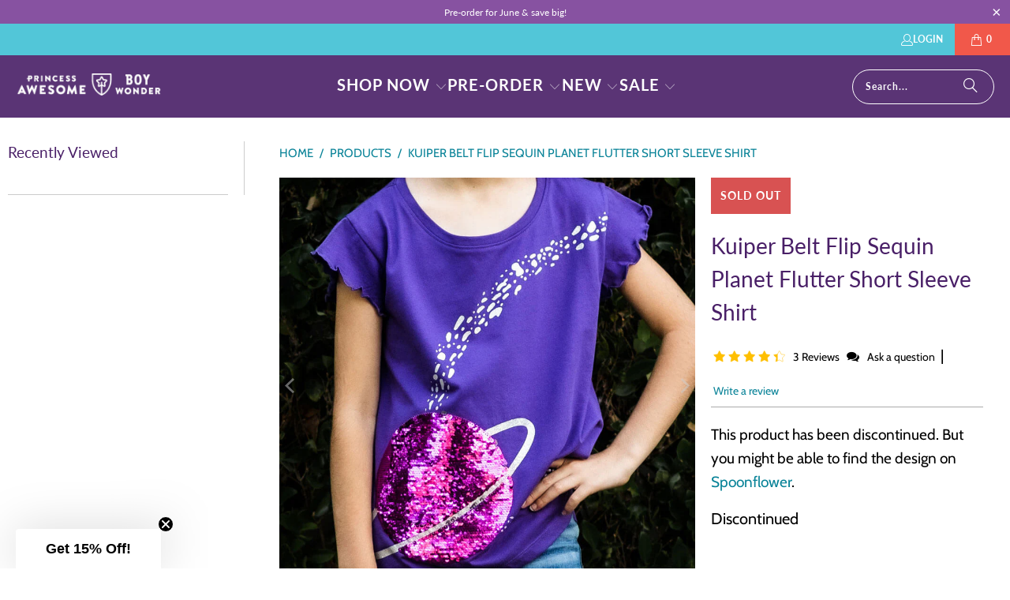

--- FILE ---
content_type: text/html; charset=utf-8
request_url: https://princess-awesome.com/products/space-flutter-short-sleeve-shirt
body_size: 45079
content:
<!DOCTYPE html>
<html class="no-js no-touch" lang="en">
  <head>
<script>
  	window._usfGetProductDescription = 1
</script>

  <script>
    window.Store = window.Store || {};
    window.Store.id = 10384954;
  </script>
    <meta charset="utf-8">
    <meta http-equiv="cleartype" content="on">
    <meta name="robots" content="index,follow">

    <!-- Mobile Specific Metas -->
    <meta name="HandheldFriendly" content="True">
    <meta name="MobileOptimized" content="320">
    <meta name="viewport" content="width=device-width,initial-scale=1">
    <meta name="theme-color" content="#ffffff">

    
    <title>
      Kuiper Belt Flip Sequin Planet Flutter Short Sleeve Shirt - Princess Awesome &amp; Boy Wonder
    </title>

    
      <meta name="description" content="Description Specifications Lurking in the sparkling silver Kuiper Belt is a lovely pink planet. Flip the sequins and ah! It&#39;s silver! Either way, this beautiful shirt is sure to be a favorite of your little astronomer.  100% cotton Flip sequins planet change from pink to silver Loose fit body with flutter sleeves"/>
    

    <link rel="preconnect" href="https://fonts.shopifycdn.com" />
    <link rel="preconnect" href="https://cdn.shopify.com" />
    <link rel="preconnect" href="https://cdn.shopifycloud.com" />

    <link rel="dns-prefetch" href="https://v.shopify.com" />
    <link rel="dns-prefetch" href="https://www.youtube.com" />
    <link rel="dns-prefetch" href="https://vimeo.com" />

    <link href="//princess-awesome.com/cdn/shop/t/37/assets/jquery.min.js?v=147293088974801289311706774088" as="script" rel="preload">

    <!-- Stylesheet for Fancybox library -->
    <link rel="stylesheet" href="//princess-awesome.com/cdn/shop/t/37/assets/fancybox.css?v=19278034316635137701706774087" type="text/css" media="all" defer>

    <!-- Stylesheets for Turbo -->
    <link href="//princess-awesome.com/cdn/shop/t/37/assets/styles.css?v=54050216929072758901763510637" rel="stylesheet" type="text/css" media="all" />

    <!-- Icons -->
    
      <link rel="shortcut icon" type="image/x-icon" href="//princess-awesome.com/cdn/shop/files/favicon_180x180.gif?v=1613571955">
      <link rel="apple-touch-icon" href="//princess-awesome.com/cdn/shop/files/favicon_180x180.gif?v=1613571955"/>
      <link rel="apple-touch-icon" sizes="57x57" href="//princess-awesome.com/cdn/shop/files/favicon_57x57.gif?v=1613571955"/>
      <link rel="apple-touch-icon" sizes="60x60" href="//princess-awesome.com/cdn/shop/files/favicon_60x60.gif?v=1613571955"/>
      <link rel="apple-touch-icon" sizes="72x72" href="//princess-awesome.com/cdn/shop/files/favicon_72x72.gif?v=1613571955"/>
      <link rel="apple-touch-icon" sizes="76x76" href="//princess-awesome.com/cdn/shop/files/favicon_76x76.gif?v=1613571955"/>
      <link rel="apple-touch-icon" sizes="114x114" href="//princess-awesome.com/cdn/shop/files/favicon_114x114.gif?v=1613571955"/>
      <link rel="apple-touch-icon" sizes="180x180" href="//princess-awesome.com/cdn/shop/files/favicon_180x180.gif?v=1613571955"/>
      <link rel="apple-touch-icon" sizes="228x228" href="//princess-awesome.com/cdn/shop/files/favicon_228x228.gif?v=1613571955"/>
    
    <link rel="canonical" href="https://princess-awesome.com/products/space-flutter-short-sleeve-shirt"/>

    

    
      <script type="text/javascript" src="/services/javascripts/currencies.js" data-no-instant></script>
    

    
      <script src="//princess-awesome.com/cdn/shop/t/37/assets/currencies.js?v=1648699478663843391706774087" defer></script>
    

    
    <script>
      window.PXUTheme = window.PXUTheme || {};
      window.PXUTheme.version = '9.2.0';
      window.PXUTheme.name = 'Turbo';
    </script>
    


    
<template id="price-ui"><span class="price " data-price></span><span class="compare-at-price" data-compare-at-price></span><span class="unit-pricing" data-unit-pricing></span></template>
    <template id="price-ui-badge"><div class="price-ui-badge__sticker price-ui-badge__sticker--">
    <span class="price-ui-badge__sticker-text" data-badge></span>
  </div></template>
    
    <template id="price-ui__price"><span class="money" data-price></span></template>
    <template id="price-ui__price-range"><span class="price-min" data-price-min><span class="money" data-price></span></span> - <span class="price-max" data-price-max><span class="money" data-price></span></span></template>
    <template id="price-ui__unit-pricing"><span class="unit-quantity" data-unit-quantity></span> | <span class="unit-price" data-unit-price><span class="money" data-price></span></span> / <span class="unit-measurement" data-unit-measurement></span></template>
    <template id="price-ui-badge__percent-savings-range">Save up to <span data-price-percent></span>%</template>
    <template id="price-ui-badge__percent-savings">Save <span data-price-percent></span>%</template>
    <template id="price-ui-badge__price-savings-range">Save up to <span class="money" data-price></span></template>
    <template id="price-ui-badge__price-savings">Save <span class="money" data-price></span></template>
    <template id="price-ui-badge__on-sale">Sale</template>
    <template id="price-ui-badge__sold-out">Sold out</template>
    <template id="price-ui-badge__in-stock">In stock</template>
    


    <script>
      
window.PXUTheme = window.PXUTheme || {};


window.PXUTheme.theme_settings = {};
window.PXUTheme.currency = {};
window.PXUTheme.routes = window.PXUTheme.routes || {};


window.PXUTheme.theme_settings.display_tos_checkbox = false;
window.PXUTheme.theme_settings.go_to_checkout = false;
window.PXUTheme.theme_settings.cart_action = "ajax";
window.PXUTheme.theme_settings.cart_shipping_calculator = false;


window.PXUTheme.theme_settings.collection_swatches = false;
window.PXUTheme.theme_settings.collection_secondary_image = true;


window.PXUTheme.currency.show_multiple_currencies = true;
window.PXUTheme.currency.shop_currency = "USD";
window.PXUTheme.currency.default_currency = "USD";
window.PXUTheme.currency.display_format = "money_format";
window.PXUTheme.currency.money_format = "$ {{amount}}";
window.PXUTheme.currency.money_format_no_currency = "$ {{amount}}";
window.PXUTheme.currency.money_format_currency = "$ {{amount}} USD";
window.PXUTheme.currency.native_multi_currency = true;
window.PXUTheme.currency.iso_code = "USD";
window.PXUTheme.currency.symbol = "$";


window.PXUTheme.theme_settings.display_inventory_left = true;
window.PXUTheme.theme_settings.inventory_threshold = 7;
window.PXUTheme.theme_settings.limit_quantity = false;


window.PXUTheme.theme_settings.menu_position = null;


window.PXUTheme.theme_settings.newsletter_popup = false;
window.PXUTheme.theme_settings.newsletter_popup_days = "2";
window.PXUTheme.theme_settings.newsletter_popup_mobile = false;
window.PXUTheme.theme_settings.newsletter_popup_seconds = 8;


window.PXUTheme.theme_settings.pagination_type = "infinite_scroll";


window.PXUTheme.theme_settings.enable_shopify_collection_badges = null;
window.PXUTheme.theme_settings.quick_shop_thumbnail_position = null;
window.PXUTheme.theme_settings.product_form_style = "radio";
window.PXUTheme.theme_settings.sale_banner_enabled = true;
window.PXUTheme.theme_settings.display_savings = true;
window.PXUTheme.theme_settings.display_sold_out_price = false;
window.PXUTheme.theme_settings.free_text = "Free";
window.PXUTheme.theme_settings.video_looping = null;
window.PXUTheme.theme_settings.quick_shop_style = "popup";
window.PXUTheme.theme_settings.hover_enabled = false;


window.PXUTheme.routes.cart_url = "/cart";
window.PXUTheme.routes.cart_update_url = "/cart/update";
window.PXUTheme.routes.root_url = "/";
window.PXUTheme.routes.search_url = "/search";
window.PXUTheme.routes.all_products_collection_url = "/collections/all";
window.PXUTheme.routes.product_recommendations_url = "/recommendations/products";
window.PXUTheme.routes.predictive_search_url = "/search/suggest";


window.PXUTheme.theme_settings.image_loading_style = "blur-up";


window.PXUTheme.theme_settings.enable_autocomplete = true;


window.PXUTheme.theme_settings.page_dots_enabled = false;
window.PXUTheme.theme_settings.slideshow_arrow_size = "light";


window.PXUTheme.theme_settings.quick_shop_enabled = false;


window.PXUTheme.translation = {};


window.PXUTheme.translation.agree_to_terms_warning = "You must agree with the terms and conditions to checkout.";
window.PXUTheme.translation.one_item_left = "item left";
window.PXUTheme.translation.items_left_text = "items left";
window.PXUTheme.translation.cart_savings_text = "Total Savings";
window.PXUTheme.translation.cart_discount_text = "Discount";
window.PXUTheme.translation.cart_subtotal_text = "Subtotal";
window.PXUTheme.translation.cart_remove_text = "Remove";
window.PXUTheme.translation.cart_free_text = "Free";


window.PXUTheme.translation.newsletter_success_text = "Thank you for joining our mailing list!";


window.PXUTheme.translation.notify_email = "Enter your email address...";
window.PXUTheme.translation.notify_email_value = "Translation missing: en.contact.fields.email";
window.PXUTheme.translation.notify_email_send = "Send";
window.PXUTheme.translation.notify_message_first = "Please notify me when ";
window.PXUTheme.translation.notify_message_last = " becomes available - ";
window.PXUTheme.translation.notify_success_text = "Thanks! We will notify you when this product becomes available!";


window.PXUTheme.translation.add_to_cart = "Add to Cart";
window.PXUTheme.translation.coming_soon_text = "Coming Soon";
window.PXUTheme.translation.sold_out_text = "Sold Out";
window.PXUTheme.translation.sale_text = "Sale";
window.PXUTheme.translation.savings_text = "You Save";
window.PXUTheme.translation.from_text = "from";
window.PXUTheme.translation.new_text = "New";
window.PXUTheme.translation.pre_order_text = "Pre-Order";
window.PXUTheme.translation.unavailable_text = "Unavailable";


window.PXUTheme.translation.all_results = "View all results";
window.PXUTheme.translation.no_results = "Sorry, no results!";


window.PXUTheme.media_queries = {};
window.PXUTheme.media_queries.small = window.matchMedia( "(max-width: 480px)" );
window.PXUTheme.media_queries.medium = window.matchMedia( "(max-width: 798px)" );
window.PXUTheme.media_queries.large = window.matchMedia( "(min-width: 799px)" );
window.PXUTheme.media_queries.larger = window.matchMedia( "(min-width: 960px)" );
window.PXUTheme.media_queries.xlarge = window.matchMedia( "(min-width: 1200px)" );
window.PXUTheme.media_queries.ie10 = window.matchMedia( "all and (-ms-high-contrast: none), (-ms-high-contrast: active)" );
window.PXUTheme.media_queries.tablet = window.matchMedia( "only screen and (min-width: 799px) and (max-width: 1024px)" );
window.PXUTheme.media_queries.mobile_and_tablet = window.matchMedia( "(max-width: 1024px)" );
    </script>

    

    
      <script src="//princess-awesome.com/cdn/shop/t/37/assets/instantclick.min.js?v=20092422000980684151706774082" data-no-instant defer></script>

      <script data-no-instant>
        window.addEventListener('DOMContentLoaded', function() {

          function inIframe() {
            try {
              return window.self !== window.top;
            } catch (e) {
              return true;
            }
          }

          if (!inIframe()){
            InstantClick.on('change', function() {

              $('head script[src*="shopify"]').each(function() {
                var script = document.createElement('script');
                script.type = 'text/javascript';
                script.src = $(this).attr('src');

                $('body').append(script);
              });

              $('body').removeClass('fancybox-active');
              $.fancybox.destroy();

              InstantClick.init();

            });
          }
        });
      </script>
    

    <script>
      
    </script><script>window.performance && window.performance.mark && window.performance.mark('shopify.content_for_header.start');</script><meta name="google-site-verification" content="OyyB---_ak0oqUwQP978xVx-w0gA0v_Du_euONWUM-8">
<meta id="shopify-digital-wallet" name="shopify-digital-wallet" content="/10384954/digital_wallets/dialog">
<meta name="shopify-checkout-api-token" content="b963c6fe9623831c38ca58d4a3ca60d8">
<meta id="in-context-paypal-metadata" data-shop-id="10384954" data-venmo-supported="true" data-environment="production" data-locale="en_US" data-paypal-v4="true" data-currency="USD">
<link rel="alternate" type="application/json+oembed" href="https://princess-awesome.com/products/space-flutter-short-sleeve-shirt.oembed">
<script async="async" src="/checkouts/internal/preloads.js?locale=en-US"></script>
<link rel="preconnect" href="https://shop.app" crossorigin="anonymous">
<script async="async" src="https://shop.app/checkouts/internal/preloads.js?locale=en-US&shop_id=10384954" crossorigin="anonymous"></script>
<script id="apple-pay-shop-capabilities" type="application/json">{"shopId":10384954,"countryCode":"US","currencyCode":"USD","merchantCapabilities":["supports3DS"],"merchantId":"gid:\/\/shopify\/Shop\/10384954","merchantName":"Princess Awesome \u0026 Boy Wonder","requiredBillingContactFields":["postalAddress","email"],"requiredShippingContactFields":["postalAddress","email"],"shippingType":"shipping","supportedNetworks":["visa","masterCard","amex","discover","elo","jcb"],"total":{"type":"pending","label":"Princess Awesome \u0026 Boy Wonder","amount":"1.00"},"shopifyPaymentsEnabled":true,"supportsSubscriptions":true}</script>
<script id="shopify-features" type="application/json">{"accessToken":"b963c6fe9623831c38ca58d4a3ca60d8","betas":["rich-media-storefront-analytics"],"domain":"princess-awesome.com","predictiveSearch":true,"shopId":10384954,"locale":"en"}</script>
<script>var Shopify = Shopify || {};
Shopify.shop = "princessawesome.myshopify.com";
Shopify.locale = "en";
Shopify.currency = {"active":"USD","rate":"1.0"};
Shopify.country = "US";
Shopify.theme = {"name":"princessawesome\/production (Engine Studios)","id":134599770263,"schema_name":"Turbo","schema_version":"9.2.0","theme_store_id":null,"role":"main"};
Shopify.theme.handle = "null";
Shopify.theme.style = {"id":null,"handle":null};
Shopify.cdnHost = "princess-awesome.com/cdn";
Shopify.routes = Shopify.routes || {};
Shopify.routes.root = "/";</script>
<script type="module">!function(o){(o.Shopify=o.Shopify||{}).modules=!0}(window);</script>
<script>!function(o){function n(){var o=[];function n(){o.push(Array.prototype.slice.apply(arguments))}return n.q=o,n}var t=o.Shopify=o.Shopify||{};t.loadFeatures=n(),t.autoloadFeatures=n()}(window);</script>
<script>
  window.ShopifyPay = window.ShopifyPay || {};
  window.ShopifyPay.apiHost = "shop.app\/pay";
  window.ShopifyPay.redirectState = null;
</script>
<script id="shop-js-analytics" type="application/json">{"pageType":"product"}</script>
<script defer="defer" async type="module" src="//princess-awesome.com/cdn/shopifycloud/shop-js/modules/v2/client.init-shop-cart-sync_BApSsMSl.en.esm.js"></script>
<script defer="defer" async type="module" src="//princess-awesome.com/cdn/shopifycloud/shop-js/modules/v2/chunk.common_CBoos6YZ.esm.js"></script>
<script type="module">
  await import("//princess-awesome.com/cdn/shopifycloud/shop-js/modules/v2/client.init-shop-cart-sync_BApSsMSl.en.esm.js");
await import("//princess-awesome.com/cdn/shopifycloud/shop-js/modules/v2/chunk.common_CBoos6YZ.esm.js");

  window.Shopify.SignInWithShop?.initShopCartSync?.({"fedCMEnabled":true,"windoidEnabled":true});

</script>
<script defer="defer" async type="module" src="//princess-awesome.com/cdn/shopifycloud/shop-js/modules/v2/client.payment-terms_BHOWV7U_.en.esm.js"></script>
<script defer="defer" async type="module" src="//princess-awesome.com/cdn/shopifycloud/shop-js/modules/v2/chunk.common_CBoos6YZ.esm.js"></script>
<script defer="defer" async type="module" src="//princess-awesome.com/cdn/shopifycloud/shop-js/modules/v2/chunk.modal_Bu1hFZFC.esm.js"></script>
<script type="module">
  await import("//princess-awesome.com/cdn/shopifycloud/shop-js/modules/v2/client.payment-terms_BHOWV7U_.en.esm.js");
await import("//princess-awesome.com/cdn/shopifycloud/shop-js/modules/v2/chunk.common_CBoos6YZ.esm.js");
await import("//princess-awesome.com/cdn/shopifycloud/shop-js/modules/v2/chunk.modal_Bu1hFZFC.esm.js");

  
</script>
<script>
  window.Shopify = window.Shopify || {};
  if (!window.Shopify.featureAssets) window.Shopify.featureAssets = {};
  window.Shopify.featureAssets['shop-js'] = {"shop-cart-sync":["modules/v2/client.shop-cart-sync_DJczDl9f.en.esm.js","modules/v2/chunk.common_CBoos6YZ.esm.js"],"init-fed-cm":["modules/v2/client.init-fed-cm_BzwGC0Wi.en.esm.js","modules/v2/chunk.common_CBoos6YZ.esm.js"],"init-windoid":["modules/v2/client.init-windoid_BS26ThXS.en.esm.js","modules/v2/chunk.common_CBoos6YZ.esm.js"],"init-shop-email-lookup-coordinator":["modules/v2/client.init-shop-email-lookup-coordinator_DFwWcvrS.en.esm.js","modules/v2/chunk.common_CBoos6YZ.esm.js"],"shop-cash-offers":["modules/v2/client.shop-cash-offers_DthCPNIO.en.esm.js","modules/v2/chunk.common_CBoos6YZ.esm.js","modules/v2/chunk.modal_Bu1hFZFC.esm.js"],"shop-button":["modules/v2/client.shop-button_D_JX508o.en.esm.js","modules/v2/chunk.common_CBoos6YZ.esm.js"],"shop-toast-manager":["modules/v2/client.shop-toast-manager_tEhgP2F9.en.esm.js","modules/v2/chunk.common_CBoos6YZ.esm.js"],"avatar":["modules/v2/client.avatar_BTnouDA3.en.esm.js"],"pay-button":["modules/v2/client.pay-button_BuNmcIr_.en.esm.js","modules/v2/chunk.common_CBoos6YZ.esm.js"],"init-shop-cart-sync":["modules/v2/client.init-shop-cart-sync_BApSsMSl.en.esm.js","modules/v2/chunk.common_CBoos6YZ.esm.js"],"shop-login-button":["modules/v2/client.shop-login-button_DwLgFT0K.en.esm.js","modules/v2/chunk.common_CBoos6YZ.esm.js","modules/v2/chunk.modal_Bu1hFZFC.esm.js"],"init-customer-accounts-sign-up":["modules/v2/client.init-customer-accounts-sign-up_TlVCiykN.en.esm.js","modules/v2/client.shop-login-button_DwLgFT0K.en.esm.js","modules/v2/chunk.common_CBoos6YZ.esm.js","modules/v2/chunk.modal_Bu1hFZFC.esm.js"],"init-shop-for-new-customer-accounts":["modules/v2/client.init-shop-for-new-customer-accounts_DrjXSI53.en.esm.js","modules/v2/client.shop-login-button_DwLgFT0K.en.esm.js","modules/v2/chunk.common_CBoos6YZ.esm.js","modules/v2/chunk.modal_Bu1hFZFC.esm.js"],"init-customer-accounts":["modules/v2/client.init-customer-accounts_C0Oh2ljF.en.esm.js","modules/v2/client.shop-login-button_DwLgFT0K.en.esm.js","modules/v2/chunk.common_CBoos6YZ.esm.js","modules/v2/chunk.modal_Bu1hFZFC.esm.js"],"shop-follow-button":["modules/v2/client.shop-follow-button_C5D3XtBb.en.esm.js","modules/v2/chunk.common_CBoos6YZ.esm.js","modules/v2/chunk.modal_Bu1hFZFC.esm.js"],"checkout-modal":["modules/v2/client.checkout-modal_8TC_1FUY.en.esm.js","modules/v2/chunk.common_CBoos6YZ.esm.js","modules/v2/chunk.modal_Bu1hFZFC.esm.js"],"lead-capture":["modules/v2/client.lead-capture_D-pmUjp9.en.esm.js","modules/v2/chunk.common_CBoos6YZ.esm.js","modules/v2/chunk.modal_Bu1hFZFC.esm.js"],"shop-login":["modules/v2/client.shop-login_BmtnoEUo.en.esm.js","modules/v2/chunk.common_CBoos6YZ.esm.js","modules/v2/chunk.modal_Bu1hFZFC.esm.js"],"payment-terms":["modules/v2/client.payment-terms_BHOWV7U_.en.esm.js","modules/v2/chunk.common_CBoos6YZ.esm.js","modules/v2/chunk.modal_Bu1hFZFC.esm.js"]};
</script>
<script>(function() {
  var isLoaded = false;
  function asyncLoad() {
    if (isLoaded) return;
    isLoaded = true;
    var urls = ["\/\/www.powr.io\/powr.js?powr-token=princessawesome.myshopify.com\u0026external-type=shopify\u0026shop=princessawesome.myshopify.com","https:\/\/cdn.verifypass.com\/seller\/launcher.js?shop=princessawesome.myshopify.com","https:\/\/cdn.shopify.com\/s\/files\/1\/0184\/4255\/1360\/files\/quicklink.v2.min.js?v=1619661100\u0026shop=princessawesome.myshopify.com","\/\/cdn.shopify.com\/s\/files\/1\/0257\/0108\/9360\/t\/85\/assets\/usf-license.js?shop=princessawesome.myshopify.com","https:\/\/cdn.logbase.io\/lb-upsell-wrapper.js?shop=princessawesome.myshopify.com","https:\/\/app.targetbay.com\/js\/tb-shopify-sub.js?shop=princessawesome.myshopify.com","https:\/\/customer-first-focus.b-cdn.net\/cffPCLoader_min.js?shop=princessawesome.myshopify.com","https:\/\/cdn.hextom.com\/js\/freeshippingbar.js?shop=princessawesome.myshopify.com","https:\/\/app.octaneai.com\/g7190e5weaxdprzy\/shopify.js?x=LK6y5TLX4DiimrKq\u0026shop=princessawesome.myshopify.com"];
    for (var i = 0; i < urls.length; i++) {
      var s = document.createElement('script');
      s.type = 'text/javascript';
      s.async = true;
      s.src = urls[i];
      var x = document.getElementsByTagName('script')[0];
      x.parentNode.insertBefore(s, x);
    }
  };
  if(window.attachEvent) {
    window.attachEvent('onload', asyncLoad);
  } else {
    window.addEventListener('load', asyncLoad, false);
  }
})();</script>
<script id="__st">var __st={"a":10384954,"offset":-18000,"reqid":"9604fcdb-caac-4139-bd6f-44c7448cc898-1768916740","pageurl":"princess-awesome.com\/products\/space-flutter-short-sleeve-shirt","u":"006a1b095deb","p":"product","rtyp":"product","rid":7606214000791};</script>
<script>window.ShopifyPaypalV4VisibilityTracking = true;</script>
<script id="captcha-bootstrap">!function(){'use strict';const t='contact',e='account',n='new_comment',o=[[t,t],['blogs',n],['comments',n],[t,'customer']],c=[[e,'customer_login'],[e,'guest_login'],[e,'recover_customer_password'],[e,'create_customer']],r=t=>t.map((([t,e])=>`form[action*='/${t}']:not([data-nocaptcha='true']) input[name='form_type'][value='${e}']`)).join(','),a=t=>()=>t?[...document.querySelectorAll(t)].map((t=>t.form)):[];function s(){const t=[...o],e=r(t);return a(e)}const i='password',u='form_key',d=['recaptcha-v3-token','g-recaptcha-response','h-captcha-response',i],f=()=>{try{return window.sessionStorage}catch{return}},m='__shopify_v',_=t=>t.elements[u];function p(t,e,n=!1){try{const o=window.sessionStorage,c=JSON.parse(o.getItem(e)),{data:r}=function(t){const{data:e,action:n}=t;return t[m]||n?{data:e,action:n}:{data:t,action:n}}(c);for(const[e,n]of Object.entries(r))t.elements[e]&&(t.elements[e].value=n);n&&o.removeItem(e)}catch(o){console.error('form repopulation failed',{error:o})}}const l='form_type',E='cptcha';function T(t){t.dataset[E]=!0}const w=window,h=w.document,L='Shopify',v='ce_forms',y='captcha';let A=!1;((t,e)=>{const n=(g='f06e6c50-85a8-45c8-87d0-21a2b65856fe',I='https://cdn.shopify.com/shopifycloud/storefront-forms-hcaptcha/ce_storefront_forms_captcha_hcaptcha.v1.5.2.iife.js',D={infoText:'Protected by hCaptcha',privacyText:'Privacy',termsText:'Terms'},(t,e,n)=>{const o=w[L][v],c=o.bindForm;if(c)return c(t,g,e,D).then(n);var r;o.q.push([[t,g,e,D],n]),r=I,A||(h.body.append(Object.assign(h.createElement('script'),{id:'captcha-provider',async:!0,src:r})),A=!0)});var g,I,D;w[L]=w[L]||{},w[L][v]=w[L][v]||{},w[L][v].q=[],w[L][y]=w[L][y]||{},w[L][y].protect=function(t,e){n(t,void 0,e),T(t)},Object.freeze(w[L][y]),function(t,e,n,w,h,L){const[v,y,A,g]=function(t,e,n){const i=e?o:[],u=t?c:[],d=[...i,...u],f=r(d),m=r(i),_=r(d.filter((([t,e])=>n.includes(e))));return[a(f),a(m),a(_),s()]}(w,h,L),I=t=>{const e=t.target;return e instanceof HTMLFormElement?e:e&&e.form},D=t=>v().includes(t);t.addEventListener('submit',(t=>{const e=I(t);if(!e)return;const n=D(e)&&!e.dataset.hcaptchaBound&&!e.dataset.recaptchaBound,o=_(e),c=g().includes(e)&&(!o||!o.value);(n||c)&&t.preventDefault(),c&&!n&&(function(t){try{if(!f())return;!function(t){const e=f();if(!e)return;const n=_(t);if(!n)return;const o=n.value;o&&e.removeItem(o)}(t);const e=Array.from(Array(32),(()=>Math.random().toString(36)[2])).join('');!function(t,e){_(t)||t.append(Object.assign(document.createElement('input'),{type:'hidden',name:u})),t.elements[u].value=e}(t,e),function(t,e){const n=f();if(!n)return;const o=[...t.querySelectorAll(`input[type='${i}']`)].map((({name:t})=>t)),c=[...d,...o],r={};for(const[a,s]of new FormData(t).entries())c.includes(a)||(r[a]=s);n.setItem(e,JSON.stringify({[m]:1,action:t.action,data:r}))}(t,e)}catch(e){console.error('failed to persist form',e)}}(e),e.submit())}));const S=(t,e)=>{t&&!t.dataset[E]&&(n(t,e.some((e=>e===t))),T(t))};for(const o of['focusin','change'])t.addEventListener(o,(t=>{const e=I(t);D(e)&&S(e,y())}));const B=e.get('form_key'),M=e.get(l),P=B&&M;t.addEventListener('DOMContentLoaded',(()=>{const t=y();if(P)for(const e of t)e.elements[l].value===M&&p(e,B);[...new Set([...A(),...v().filter((t=>'true'===t.dataset.shopifyCaptcha))])].forEach((e=>S(e,t)))}))}(h,new URLSearchParams(w.location.search),n,t,e,['guest_login'])})(!0,!0)}();</script>
<script integrity="sha256-4kQ18oKyAcykRKYeNunJcIwy7WH5gtpwJnB7kiuLZ1E=" data-source-attribution="shopify.loadfeatures" defer="defer" src="//princess-awesome.com/cdn/shopifycloud/storefront/assets/storefront/load_feature-a0a9edcb.js" crossorigin="anonymous"></script>
<script crossorigin="anonymous" defer="defer" src="//princess-awesome.com/cdn/shopifycloud/storefront/assets/shopify_pay/storefront-65b4c6d7.js?v=20250812"></script>
<script data-source-attribution="shopify.dynamic_checkout.dynamic.init">var Shopify=Shopify||{};Shopify.PaymentButton=Shopify.PaymentButton||{isStorefrontPortableWallets:!0,init:function(){window.Shopify.PaymentButton.init=function(){};var t=document.createElement("script");t.src="https://princess-awesome.com/cdn/shopifycloud/portable-wallets/latest/portable-wallets.en.js",t.type="module",document.head.appendChild(t)}};
</script>
<script data-source-attribution="shopify.dynamic_checkout.buyer_consent">
  function portableWalletsHideBuyerConsent(e){var t=document.getElementById("shopify-buyer-consent"),n=document.getElementById("shopify-subscription-policy-button");t&&n&&(t.classList.add("hidden"),t.setAttribute("aria-hidden","true"),n.removeEventListener("click",e))}function portableWalletsShowBuyerConsent(e){var t=document.getElementById("shopify-buyer-consent"),n=document.getElementById("shopify-subscription-policy-button");t&&n&&(t.classList.remove("hidden"),t.removeAttribute("aria-hidden"),n.addEventListener("click",e))}window.Shopify?.PaymentButton&&(window.Shopify.PaymentButton.hideBuyerConsent=portableWalletsHideBuyerConsent,window.Shopify.PaymentButton.showBuyerConsent=portableWalletsShowBuyerConsent);
</script>
<script data-source-attribution="shopify.dynamic_checkout.cart.bootstrap">document.addEventListener("DOMContentLoaded",(function(){function t(){return document.querySelector("shopify-accelerated-checkout-cart, shopify-accelerated-checkout")}if(t())Shopify.PaymentButton.init();else{new MutationObserver((function(e,n){t()&&(Shopify.PaymentButton.init(),n.disconnect())})).observe(document.body,{childList:!0,subtree:!0})}}));
</script>
<script id='scb4127' type='text/javascript' async='' src='https://princess-awesome.com/cdn/shopifycloud/privacy-banner/storefront-banner.js'></script><link id="shopify-accelerated-checkout-styles" rel="stylesheet" media="screen" href="https://princess-awesome.com/cdn/shopifycloud/portable-wallets/latest/accelerated-checkout-backwards-compat.css" crossorigin="anonymous">
<style id="shopify-accelerated-checkout-cart">
        #shopify-buyer-consent {
  margin-top: 1em;
  display: inline-block;
  width: 100%;
}

#shopify-buyer-consent.hidden {
  display: none;
}

#shopify-subscription-policy-button {
  background: none;
  border: none;
  padding: 0;
  text-decoration: underline;
  font-size: inherit;
  cursor: pointer;
}

#shopify-subscription-policy-button::before {
  box-shadow: none;
}

      </style>

<script>window.performance && window.performance.mark && window.performance.mark('shopify.content_for_header.end');</script>


    

<meta name="author" content="Princess Awesome &amp; Boy Wonder">
<meta property="og:url" content="https://princess-awesome.com/products/space-flutter-short-sleeve-shirt">
<meta property="og:site_name" content="Princess Awesome &amp; Boy Wonder">




  <meta property="og:type" content="product">
  <meta property="og:title" content="Kuiper Belt Flip Sequin Planet Flutter Short Sleeve Shirt">
  
    
      <meta property="og:image" content="https://princess-awesome.com/cdn/shop/products/hidden-planet-flip-sequin-shirt-05_600x.jpg?v=1660229040">
      <meta property="og:image:secure_url" content="https://princess-awesome.com/cdn/shop/products/hidden-planet-flip-sequin-shirt-05_600x.jpg?v=1660229040">
      
      <meta property="og:image:width" content="879">
      <meta property="og:image:height" content="879">
    
      <meta property="og:image" content="https://princess-awesome.com/cdn/shop/products/hidden-planet-flip-sequin-shirt-02_600x.jpg?v=1660229040">
      <meta property="og:image:secure_url" content="https://princess-awesome.com/cdn/shop/products/hidden-planet-flip-sequin-shirt-02_600x.jpg?v=1660229040">
      
      <meta property="og:image:width" content="1024">
      <meta property="og:image:height" content="1024">
    
      <meta property="og:image" content="https://princess-awesome.com/cdn/shop/products/hidden-planet-flip-sequin-shirt-01_600x.jpg?v=1660151721">
      <meta property="og:image:secure_url" content="https://princess-awesome.com/cdn/shop/products/hidden-planet-flip-sequin-shirt-01_600x.jpg?v=1660151721">
      
      <meta property="og:image:width" content="1024">
      <meta property="og:image:height" content="1024">
    
  
  <meta property="product:price:amount" content="100.00">
  <meta property="product:price:currency" content="USD">



  <meta property="og:description" content="Description Specifications Lurking in the sparkling silver Kuiper Belt is a lovely pink planet. Flip the sequins and ah! It&#39;s silver! Either way, this beautiful shirt is sure to be a favorite of your little astronomer.  100% cotton Flip sequins planet change from pink to silver Loose fit body with flutter sleeves">




  <meta name="twitter:site" content="@princessawesome">

<meta name="twitter:card" content="summary">

  <meta name="twitter:title" content="Kuiper Belt Flip Sequin Planet Flutter Short Sleeve Shirt">
  <meta name="twitter:description" content=" 

Description
Specifications





Lurking in the sparkling silver Kuiper Belt is a lovely pink planet. Flip the sequins and ah! It&#39;s silver! Either way, this beautiful shirt is sure to be a favorite of your little astronomer. 



100% cotton
Flip sequins planet change from pink to silver
Loose fit body with flutter sleeves


">
  <meta name="twitter:image" content="https://princess-awesome.com/cdn/shop/products/hidden-planet-flip-sequin-shirt-05_240x.jpg?v=1660229040">
  <meta name="twitter:image:width" content="240">
  <meta name="twitter:image:height" content="240">
  <meta name="twitter:image:alt" content="Kuiper Belt Flip Sequin Planet Flutter Short Sleeve Shirt">



    
    

    <!-- Google Tag Manager -->
    <script>
    window.dataLayer = window.dataLayer || [];
    </script>
      
    <script>(function(w,d,s,l,i){w[l]=w[l]||[];w[l].push({'gtm.start':
    new Date().getTime(),event:'gtm.js'});var f=d.getElementsByTagName(s)[0],
    j=d.createElement(s),dl=l!='dataLayer'?'&l='+l:'';j.async=true;j.src=
    'https://www.googletagmanager.com/gtm.js?id='+i+dl;f.parentNode.insertBefore(j,f);
    })(window,document,'script','dataLayer','GTM-WB9KL8L');</script>
    <!-- End Google Tag Manager -->
  
<script>window._usfTheme={
    id:134416334999,
    name:"Turbo",
    version:"9.2.0",
    vendor:"Out of the Sandbox",
    applied:1,
    assetUrl:"//princess-awesome.com/cdn/shop/t/37/assets/usf-boot.js?v=144698391846530546111714981032"
};
window._usfCustomerTags = null;
window._usfCollectionId = null;
window._usfCollectionDefaultSort = null;
window._usfLocale = "en";
window._usfRootUrl = "\/";
window.usf = {
  settings: {"online":1,"version":"1.0.2.4112","shop":"princessawesome.myshopify.com","siteId":"1064dba0-7076-4082-b957-6eca0a13487f","resUrl":"//cdn.shopify.com/s/files/1/0257/0108/9360/t/85/assets/","analyticsApiUrl":"https://svc-0-analytics-usf.hotyon.com/set","searchSvcUrl":"https://svc-0-usf.hotyon.com/","enabledPlugins":["preview-usf"],"showGotoTop":1,"mobileBreakpoint":767,"decimals":2,"decimalDisplay":".","thousandSeparator":",","currency":"USD","priceLongFormat":"$ {0} USD","priceFormat":"$ {0}","plugins":{},"revision":86784763,"filters":{"filtersHorzStyle":"default","filtersHorzPosition":"left","filtersMobileStyle":"default"},"instantSearch":{"online":1,"searchBoxSelector":"input[name=q]","numOfSuggestions":6,"numOfProductMatches":6,"numOfCollections":4,"numOfPages":4,"layout":"two-columns","productDisplayType":"list","productColumnPosition":"left","productsPerRow":2,"showPopularProducts":1,"numOfPopularProducts":6,"numOfRecentSearches":5},"search":{"online":1,"sortFields":["r","title","-title","date","-date","price","-price","percentSale","-percentSale","-discount"],"searchResultsUrl":"/pages/search-results","more":"more","itemsPerPage":28,"imageSizeType":"fixed","imageSize":"600,350","showSearchInputOnSearchPage":1,"showAltImage":1,"showSale":1,"showSoldOut":1,"canChangeUrl":1},"collections":{"online":1,"collectionsPageUrl":"/pages/collections"},"filterNavigation":{"showFilterArea":1,"showSingle":1},"translation_en":{"search":"Search","latestSearches":"Latest searches","popularSearches":"Popular searches","viewAllResultsFor":"view all results for <span class=\"usf-highlight\">{0}</span>","viewAllResults":"view all results","noMatchesFoundFor":"No matches found for \"<b>{0}</b>\". Please try again with a different term.","productSearchResultWithTermSummary":"<b>{0}</b> results for '<b>{1}</b>'","productSearchResultSummary":"<b>{0}</b> products","productSearchNoResults":"<h2>No matching for '<b>{0}</b>'.</h2><p>But don't give up – check the filters, spelling or try less specific search terms.</p>","productSearchNoResultsEmptyTerm":"<h2>No results found.</h2><p>But don't give up – check the filters or try less specific terms.</p>","clearAll":"Clear all","clear":"Clear","clearAllFilters":"Clear all filters","clearFiltersBy":"Clear filters by {0}","filterBy":"Filter by {0}","sort":"Sort","sortBy_r":"Relevance","sortBy_title":"Title: A-Z","sortBy_-title":"Title: Z-A","sortBy_date":"Date: Old to New","sortBy_-date":"Date: New to Old","sortBy_price":"Price: Low to High","sortBy_-price":"Price: High to Low","sortBy_percentSale":"Percent sales: Low to High","sortBy_-percentSale":"Percent sales: High to Low","sortBy_-discount":"Discount: High to Low","sortBy_bestselling":"Best selling","sortBy_-available":"Inventory: High to Low","sortBy_producttype":"Product Type: A-Z","sortBy_-producttype":"Product Type: Z-A","sortBy_random":"Random","filters":"Filters","filterOptions":"Filter options","clearFilterOptions":"Clear all filter options","youHaveViewed":"You've viewed {0} of {1} products","loadMore":"Load more","loadPrev":"Load previous","productMatches":"Product matches","trending":"Trending","didYouMean":"Sorry, nothing found for '<b>{0}</b>'.<br>Did you mean '<b>{1}</b>'?","searchSuggestions":"Search suggestions","popularSearch":"Popular search","quantity":"Quantity","selectedVariantNotAvailable":"The selected variant is not available.","addToCart":"Add to cart","seeFullDetails":"See full details","chooseOptions":"Choose options","quickView":"Quick view","sale":"Sale","save":"Save","soldOut":"Sold out","viewItems":"View items","more":"More","all":"All","prevPage":"Previous page","gotoPage":"Go to page {0}","nextPage":"Next page","from":"From","collections":"Collections","pages":"Pages","sortBy_option:Book":"Book: A-Z","sortBy_-option:Book":"Book: Z-A","sortBy_option:Color":"Color: A-Z","sortBy_-option:Color":"Color: Z-A","sortBy_option:Combination":"Combination: A-Z","sortBy_-option:Combination":"Combination: Z-A","sortBy_option:Material":"Material: A-Z","sortBy_-option:Material":"Material: Z-A","sortBy_option:Size":"Size: A-Z","sortBy_-option:Size":"Size: Z-A","sortBy_option:Style":"Style: A-Z","sortBy_-option:Style":"Style: Z-A","sortBy_option:Value":"Value: A-Z","sortBy_-option:Value":"Value: Z-A"}}
}
</script>
<script src="//princess-awesome.com/cdn/shop/t/37/assets/usf-boot.js?v=144698391846530546111714981032" async></script>

<script type="text/javascript">
const XOGalleries = [];

window.addEventListener('DOMContentLoaded',function(){
  const allTabsHeader = document.querySelectorAll("a.product-popup__link");
  if (allTabsHeader.length > 0) {
    for (let i = 0; i < allTabsHeader.length; i++) {
      allTabsHeader[i].addEventListener("click", function() {
        setTimeout(() => {
          for(let i = 0; i < XOGalleries.length; i++) {
            XOGalleries[i].forceResize();
          }
        }, 800);
      });

    }
  }
});
</script>


<!-- BEGIN app block: shopify://apps/klaviyo-email-marketing-sms/blocks/klaviyo-onsite-embed/2632fe16-c075-4321-a88b-50b567f42507 -->












  <script async src="https://static.klaviyo.com/onsite/js/gd5MGj/klaviyo.js?company_id=gd5MGj"></script>
  <script>!function(){if(!window.klaviyo){window._klOnsite=window._klOnsite||[];try{window.klaviyo=new Proxy({},{get:function(n,i){return"push"===i?function(){var n;(n=window._klOnsite).push.apply(n,arguments)}:function(){for(var n=arguments.length,o=new Array(n),w=0;w<n;w++)o[w]=arguments[w];var t="function"==typeof o[o.length-1]?o.pop():void 0,e=new Promise((function(n){window._klOnsite.push([i].concat(o,[function(i){t&&t(i),n(i)}]))}));return e}}})}catch(n){window.klaviyo=window.klaviyo||[],window.klaviyo.push=function(){var n;(n=window._klOnsite).push.apply(n,arguments)}}}}();</script>

  
    <script id="viewed_product">
      if (item == null) {
        var _learnq = _learnq || [];

        var MetafieldReviews = null
        var MetafieldYotpoRating = null
        var MetafieldYotpoCount = null
        var MetafieldLooxRating = null
        var MetafieldLooxCount = null
        var okendoProduct = null
        var okendoProductReviewCount = null
        var okendoProductReviewAverageValue = null
        try {
          // The following fields are used for Customer Hub recently viewed in order to add reviews.
          // This information is not part of __kla_viewed. Instead, it is part of __kla_viewed_reviewed_items
          MetafieldReviews = {"rating":{"scale_min":"1.0","scale_max":"5.0","value":"5.0"},"rating_count":1};
          MetafieldYotpoRating = null
          MetafieldYotpoCount = null
          MetafieldLooxRating = null
          MetafieldLooxCount = null

          okendoProduct = null
          // If the okendo metafield is not legacy, it will error, which then requires the new json formatted data
          if (okendoProduct && 'error' in okendoProduct) {
            okendoProduct = null
          }
          okendoProductReviewCount = okendoProduct ? okendoProduct.reviewCount : null
          okendoProductReviewAverageValue = okendoProduct ? okendoProduct.reviewAverageValue : null
        } catch (error) {
          console.error('Error in Klaviyo onsite reviews tracking:', error);
        }

        var item = {
          Name: "Kuiper Belt Flip Sequin Planet Flutter Short Sleeve Shirt",
          ProductID: 7606214000791,
          Categories: ["Holiday Sale"],
          ImageURL: "https://princess-awesome.com/cdn/shop/products/hidden-planet-flip-sequin-shirt-05_grande.jpg?v=1660229040",
          URL: "https://princess-awesome.com/products/space-flutter-short-sleeve-shirt",
          Brand: "Princess Awesome \u0026 Boy Wonder",
          Price: "$ 100.00",
          Value: "100.00",
          CompareAtPrice: "$ 27.00"
        };
        _learnq.push(['track', 'Viewed Product', item]);
        _learnq.push(['trackViewedItem', {
          Title: item.Name,
          ItemId: item.ProductID,
          Categories: item.Categories,
          ImageUrl: item.ImageURL,
          Url: item.URL,
          Metadata: {
            Brand: item.Brand,
            Price: item.Price,
            Value: item.Value,
            CompareAtPrice: item.CompareAtPrice
          },
          metafields:{
            reviews: MetafieldReviews,
            yotpo:{
              rating: MetafieldYotpoRating,
              count: MetafieldYotpoCount,
            },
            loox:{
              rating: MetafieldLooxRating,
              count: MetafieldLooxCount,
            },
            okendo: {
              rating: okendoProductReviewAverageValue,
              count: okendoProductReviewCount,
            }
          }
        }]);
      }
    </script>
  




  <script>
    window.klaviyoReviewsProductDesignMode = false
  </script>







<!-- END app block --><!-- BEGIN app block: shopify://apps/xo-gallery/blocks/xo-gallery-seo/e61dfbaa-1a75-4e4e-bffc-324f17325251 --><!-- XO Gallery SEO -->

<!-- End: XO Gallery SEO -->


<!-- END app block --><script src="https://cdn.shopify.com/extensions/019b7cd0-6587-73c3-9937-bcc2249fa2c4/lb-upsell-227/assets/lb-selleasy.js" type="text/javascript" defer="defer"></script>
<link href="https://monorail-edge.shopifysvc.com" rel="dns-prefetch">
<script>(function(){if ("sendBeacon" in navigator && "performance" in window) {try {var session_token_from_headers = performance.getEntriesByType('navigation')[0].serverTiming.find(x => x.name == '_s').description;} catch {var session_token_from_headers = undefined;}var session_cookie_matches = document.cookie.match(/_shopify_s=([^;]*)/);var session_token_from_cookie = session_cookie_matches && session_cookie_matches.length === 2 ? session_cookie_matches[1] : "";var session_token = session_token_from_headers || session_token_from_cookie || "";function handle_abandonment_event(e) {var entries = performance.getEntries().filter(function(entry) {return /monorail-edge.shopifysvc.com/.test(entry.name);});if (!window.abandonment_tracked && entries.length === 0) {window.abandonment_tracked = true;var currentMs = Date.now();var navigation_start = performance.timing.navigationStart;var payload = {shop_id: 10384954,url: window.location.href,navigation_start,duration: currentMs - navigation_start,session_token,page_type: "product"};window.navigator.sendBeacon("https://monorail-edge.shopifysvc.com/v1/produce", JSON.stringify({schema_id: "online_store_buyer_site_abandonment/1.1",payload: payload,metadata: {event_created_at_ms: currentMs,event_sent_at_ms: currentMs}}));}}window.addEventListener('pagehide', handle_abandonment_event);}}());</script>
<script id="web-pixels-manager-setup">(function e(e,d,r,n,o){if(void 0===o&&(o={}),!Boolean(null===(a=null===(i=window.Shopify)||void 0===i?void 0:i.analytics)||void 0===a?void 0:a.replayQueue)){var i,a;window.Shopify=window.Shopify||{};var t=window.Shopify;t.analytics=t.analytics||{};var s=t.analytics;s.replayQueue=[],s.publish=function(e,d,r){return s.replayQueue.push([e,d,r]),!0};try{self.performance.mark("wpm:start")}catch(e){}var l=function(){var e={modern:/Edge?\/(1{2}[4-9]|1[2-9]\d|[2-9]\d{2}|\d{4,})\.\d+(\.\d+|)|Firefox\/(1{2}[4-9]|1[2-9]\d|[2-9]\d{2}|\d{4,})\.\d+(\.\d+|)|Chrom(ium|e)\/(9{2}|\d{3,})\.\d+(\.\d+|)|(Maci|X1{2}).+ Version\/(15\.\d+|(1[6-9]|[2-9]\d|\d{3,})\.\d+)([,.]\d+|)( \(\w+\)|)( Mobile\/\w+|) Safari\/|Chrome.+OPR\/(9{2}|\d{3,})\.\d+\.\d+|(CPU[ +]OS|iPhone[ +]OS|CPU[ +]iPhone|CPU IPhone OS|CPU iPad OS)[ +]+(15[._]\d+|(1[6-9]|[2-9]\d|\d{3,})[._]\d+)([._]\d+|)|Android:?[ /-](13[3-9]|1[4-9]\d|[2-9]\d{2}|\d{4,})(\.\d+|)(\.\d+|)|Android.+Firefox\/(13[5-9]|1[4-9]\d|[2-9]\d{2}|\d{4,})\.\d+(\.\d+|)|Android.+Chrom(ium|e)\/(13[3-9]|1[4-9]\d|[2-9]\d{2}|\d{4,})\.\d+(\.\d+|)|SamsungBrowser\/([2-9]\d|\d{3,})\.\d+/,legacy:/Edge?\/(1[6-9]|[2-9]\d|\d{3,})\.\d+(\.\d+|)|Firefox\/(5[4-9]|[6-9]\d|\d{3,})\.\d+(\.\d+|)|Chrom(ium|e)\/(5[1-9]|[6-9]\d|\d{3,})\.\d+(\.\d+|)([\d.]+$|.*Safari\/(?![\d.]+ Edge\/[\d.]+$))|(Maci|X1{2}).+ Version\/(10\.\d+|(1[1-9]|[2-9]\d|\d{3,})\.\d+)([,.]\d+|)( \(\w+\)|)( Mobile\/\w+|) Safari\/|Chrome.+OPR\/(3[89]|[4-9]\d|\d{3,})\.\d+\.\d+|(CPU[ +]OS|iPhone[ +]OS|CPU[ +]iPhone|CPU IPhone OS|CPU iPad OS)[ +]+(10[._]\d+|(1[1-9]|[2-9]\d|\d{3,})[._]\d+)([._]\d+|)|Android:?[ /-](13[3-9]|1[4-9]\d|[2-9]\d{2}|\d{4,})(\.\d+|)(\.\d+|)|Mobile Safari.+OPR\/([89]\d|\d{3,})\.\d+\.\d+|Android.+Firefox\/(13[5-9]|1[4-9]\d|[2-9]\d{2}|\d{4,})\.\d+(\.\d+|)|Android.+Chrom(ium|e)\/(13[3-9]|1[4-9]\d|[2-9]\d{2}|\d{4,})\.\d+(\.\d+|)|Android.+(UC? ?Browser|UCWEB|U3)[ /]?(15\.([5-9]|\d{2,})|(1[6-9]|[2-9]\d|\d{3,})\.\d+)\.\d+|SamsungBrowser\/(5\.\d+|([6-9]|\d{2,})\.\d+)|Android.+MQ{2}Browser\/(14(\.(9|\d{2,})|)|(1[5-9]|[2-9]\d|\d{3,})(\.\d+|))(\.\d+|)|K[Aa][Ii]OS\/(3\.\d+|([4-9]|\d{2,})\.\d+)(\.\d+|)/},d=e.modern,r=e.legacy,n=navigator.userAgent;return n.match(d)?"modern":n.match(r)?"legacy":"unknown"}(),u="modern"===l?"modern":"legacy",c=(null!=n?n:{modern:"",legacy:""})[u],f=function(e){return[e.baseUrl,"/wpm","/b",e.hashVersion,"modern"===e.buildTarget?"m":"l",".js"].join("")}({baseUrl:d,hashVersion:r,buildTarget:u}),m=function(e){var d=e.version,r=e.bundleTarget,n=e.surface,o=e.pageUrl,i=e.monorailEndpoint;return{emit:function(e){var a=e.status,t=e.errorMsg,s=(new Date).getTime(),l=JSON.stringify({metadata:{event_sent_at_ms:s},events:[{schema_id:"web_pixels_manager_load/3.1",payload:{version:d,bundle_target:r,page_url:o,status:a,surface:n,error_msg:t},metadata:{event_created_at_ms:s}}]});if(!i)return console&&console.warn&&console.warn("[Web Pixels Manager] No Monorail endpoint provided, skipping logging."),!1;try{return self.navigator.sendBeacon.bind(self.navigator)(i,l)}catch(e){}var u=new XMLHttpRequest;try{return u.open("POST",i,!0),u.setRequestHeader("Content-Type","text/plain"),u.send(l),!0}catch(e){return console&&console.warn&&console.warn("[Web Pixels Manager] Got an unhandled error while logging to Monorail."),!1}}}}({version:r,bundleTarget:l,surface:e.surface,pageUrl:self.location.href,monorailEndpoint:e.monorailEndpoint});try{o.browserTarget=l,function(e){var d=e.src,r=e.async,n=void 0===r||r,o=e.onload,i=e.onerror,a=e.sri,t=e.scriptDataAttributes,s=void 0===t?{}:t,l=document.createElement("script"),u=document.querySelector("head"),c=document.querySelector("body");if(l.async=n,l.src=d,a&&(l.integrity=a,l.crossOrigin="anonymous"),s)for(var f in s)if(Object.prototype.hasOwnProperty.call(s,f))try{l.dataset[f]=s[f]}catch(e){}if(o&&l.addEventListener("load",o),i&&l.addEventListener("error",i),u)u.appendChild(l);else{if(!c)throw new Error("Did not find a head or body element to append the script");c.appendChild(l)}}({src:f,async:!0,onload:function(){if(!function(){var e,d;return Boolean(null===(d=null===(e=window.Shopify)||void 0===e?void 0:e.analytics)||void 0===d?void 0:d.initialized)}()){var d=window.webPixelsManager.init(e)||void 0;if(d){var r=window.Shopify.analytics;r.replayQueue.forEach((function(e){var r=e[0],n=e[1],o=e[2];d.publishCustomEvent(r,n,o)})),r.replayQueue=[],r.publish=d.publishCustomEvent,r.visitor=d.visitor,r.initialized=!0}}},onerror:function(){return m.emit({status:"failed",errorMsg:"".concat(f," has failed to load")})},sri:function(e){var d=/^sha384-[A-Za-z0-9+/=]+$/;return"string"==typeof e&&d.test(e)}(c)?c:"",scriptDataAttributes:o}),m.emit({status:"loading"})}catch(e){m.emit({status:"failed",errorMsg:(null==e?void 0:e.message)||"Unknown error"})}}})({shopId: 10384954,storefrontBaseUrl: "https://princess-awesome.com",extensionsBaseUrl: "https://extensions.shopifycdn.com/cdn/shopifycloud/web-pixels-manager",monorailEndpoint: "https://monorail-edge.shopifysvc.com/unstable/produce_batch",surface: "storefront-renderer",enabledBetaFlags: ["2dca8a86"],webPixelsConfigList: [{"id":"1373438103","configuration":"{\"accountID\":\"gd5MGj\",\"webPixelConfig\":\"eyJlbmFibGVBZGRlZFRvQ2FydEV2ZW50cyI6IHRydWV9\"}","eventPayloadVersion":"v1","runtimeContext":"STRICT","scriptVersion":"524f6c1ee37bacdca7657a665bdca589","type":"APP","apiClientId":123074,"privacyPurposes":["ANALYTICS","MARKETING"],"dataSharingAdjustments":{"protectedCustomerApprovalScopes":["read_customer_address","read_customer_email","read_customer_name","read_customer_personal_data","read_customer_phone"]}},{"id":"1004929175","configuration":"{\"pixelCode\":\"D14Q5KJC77U7P8J66IMG\"}","eventPayloadVersion":"v1","runtimeContext":"STRICT","scriptVersion":"22e92c2ad45662f435e4801458fb78cc","type":"APP","apiClientId":4383523,"privacyPurposes":["ANALYTICS","MARKETING","SALE_OF_DATA"],"dataSharingAdjustments":{"protectedCustomerApprovalScopes":["read_customer_address","read_customer_email","read_customer_name","read_customer_personal_data","read_customer_phone"]}},{"id":"803078295","configuration":"{\"config\":\"{\\\"pixel_id\\\":\\\"G-2M7CG9S144\\\",\\\"target_country\\\":\\\"US\\\",\\\"gtag_events\\\":[{\\\"type\\\":\\\"search\\\",\\\"action_label\\\":\\\"G-2M7CG9S144\\\"},{\\\"type\\\":\\\"begin_checkout\\\",\\\"action_label\\\":\\\"G-2M7CG9S144\\\"},{\\\"type\\\":\\\"view_item\\\",\\\"action_label\\\":[\\\"G-2M7CG9S144\\\",\\\"MC-RWXCSGMD6L\\\"]},{\\\"type\\\":\\\"purchase\\\",\\\"action_label\\\":[\\\"G-2M7CG9S144\\\",\\\"MC-RWXCSGMD6L\\\"]},{\\\"type\\\":\\\"page_view\\\",\\\"action_label\\\":[\\\"G-2M7CG9S144\\\",\\\"MC-RWXCSGMD6L\\\"]},{\\\"type\\\":\\\"add_payment_info\\\",\\\"action_label\\\":\\\"G-2M7CG9S144\\\"},{\\\"type\\\":\\\"add_to_cart\\\",\\\"action_label\\\":\\\"G-2M7CG9S144\\\"}],\\\"enable_monitoring_mode\\\":false}\"}","eventPayloadVersion":"v1","runtimeContext":"OPEN","scriptVersion":"b2a88bafab3e21179ed38636efcd8a93","type":"APP","apiClientId":1780363,"privacyPurposes":[],"dataSharingAdjustments":{"protectedCustomerApprovalScopes":["read_customer_address","read_customer_email","read_customer_name","read_customer_personal_data","read_customer_phone"]}},{"id":"697172119","configuration":"{\"accountID\":\"selleasy-metrics-track\"}","eventPayloadVersion":"v1","runtimeContext":"STRICT","scriptVersion":"5aac1f99a8ca74af74cea751ede503d2","type":"APP","apiClientId":5519923,"privacyPurposes":[],"dataSharingAdjustments":{"protectedCustomerApprovalScopes":["read_customer_email","read_customer_name","read_customer_personal_data"]}},{"id":"529760407","configuration":"{\"octaneDomain\":\"https:\\\/\\\/app.octaneai.com\",\"botID\":\"g7190e5weaxdprzy\"}","eventPayloadVersion":"v1","runtimeContext":"STRICT","scriptVersion":"f92ca4a76c55b3f762ad9c59eb7456bb","type":"APP","apiClientId":2012438,"privacyPurposes":["ANALYTICS","MARKETING","SALE_OF_DATA"],"dataSharingAdjustments":{"protectedCustomerApprovalScopes":["read_customer_personal_data"]}},{"id":"259555479","configuration":"{\"pixel_id\":\"447047435504611\",\"pixel_type\":\"facebook_pixel\",\"metaapp_system_user_token\":\"-\"}","eventPayloadVersion":"v1","runtimeContext":"OPEN","scriptVersion":"ca16bc87fe92b6042fbaa3acc2fbdaa6","type":"APP","apiClientId":2329312,"privacyPurposes":["ANALYTICS","MARKETING","SALE_OF_DATA"],"dataSharingAdjustments":{"protectedCustomerApprovalScopes":["read_customer_address","read_customer_email","read_customer_name","read_customer_personal_data","read_customer_phone"]}},{"id":"shopify-app-pixel","configuration":"{}","eventPayloadVersion":"v1","runtimeContext":"STRICT","scriptVersion":"0450","apiClientId":"shopify-pixel","type":"APP","privacyPurposes":["ANALYTICS","MARKETING"]},{"id":"shopify-custom-pixel","eventPayloadVersion":"v1","runtimeContext":"LAX","scriptVersion":"0450","apiClientId":"shopify-pixel","type":"CUSTOM","privacyPurposes":["ANALYTICS","MARKETING"]}],isMerchantRequest: false,initData: {"shop":{"name":"Princess Awesome \u0026 Boy Wonder","paymentSettings":{"currencyCode":"USD"},"myshopifyDomain":"princessawesome.myshopify.com","countryCode":"US","storefrontUrl":"https:\/\/princess-awesome.com"},"customer":null,"cart":null,"checkout":null,"productVariants":[{"price":{"amount":100.0,"currencyCode":"USD"},"product":{"title":"Kuiper Belt Flip Sequin Planet Flutter Short Sleeve Shirt","vendor":"Princess Awesome \u0026 Boy Wonder","id":"7606214000791","untranslatedTitle":"Kuiper Belt Flip Sequin Planet Flutter Short Sleeve Shirt","url":"\/products\/space-flutter-short-sleeve-shirt","type":"Shirts"},"id":"42130667045015","image":{"src":"\/\/princess-awesome.com\/cdn\/shop\/products\/hidden-planet-flip-sequin-shirt-05.jpg?v=1660229040"},"sku":"240950024-YXS","title":"YXS","untranslatedTitle":"YXS"},{"price":{"amount":100.0,"currencyCode":"USD"},"product":{"title":"Kuiper Belt Flip Sequin Planet Flutter Short Sleeve Shirt","vendor":"Princess Awesome \u0026 Boy Wonder","id":"7606214000791","untranslatedTitle":"Kuiper Belt Flip Sequin Planet Flutter Short Sleeve Shirt","url":"\/products\/space-flutter-short-sleeve-shirt","type":"Shirts"},"id":"42130667077783","image":{"src":"\/\/princess-awesome.com\/cdn\/shop\/products\/hidden-planet-flip-sequin-shirt-05.jpg?v=1660229040"},"sku":"240950056-YS","title":"YS","untranslatedTitle":"YS"},{"price":{"amount":100.0,"currencyCode":"USD"},"product":{"title":"Kuiper Belt Flip Sequin Planet Flutter Short Sleeve Shirt","vendor":"Princess Awesome \u0026 Boy Wonder","id":"7606214000791","untranslatedTitle":"Kuiper Belt Flip Sequin Planet Flutter Short Sleeve Shirt","url":"\/products\/space-flutter-short-sleeve-shirt","type":"Shirts"},"id":"42130667110551","image":{"src":"\/\/princess-awesome.com\/cdn\/shop\/products\/hidden-planet-flip-sequin-shirt-05.jpg?v=1660229040"},"sku":"240950068-YM","title":"YM","untranslatedTitle":"YM"},{"price":{"amount":100.0,"currencyCode":"USD"},"product":{"title":"Kuiper Belt Flip Sequin Planet Flutter Short Sleeve Shirt","vendor":"Princess Awesome \u0026 Boy Wonder","id":"7606214000791","untranslatedTitle":"Kuiper Belt Flip Sequin Planet Flutter Short Sleeve Shirt","url":"\/products\/space-flutter-short-sleeve-shirt","type":"Shirts"},"id":"42130667143319","image":{"src":"\/\/princess-awesome.com\/cdn\/shop\/products\/hidden-planet-flip-sequin-shirt-05.jpg?v=1660229040"},"sku":"240950081-YL","title":"YL","untranslatedTitle":"YL"},{"price":{"amount":100.0,"currencyCode":"USD"},"product":{"title":"Kuiper Belt Flip Sequin Planet Flutter Short Sleeve Shirt","vendor":"Princess Awesome \u0026 Boy Wonder","id":"7606214000791","untranslatedTitle":"Kuiper Belt Flip Sequin Planet Flutter Short Sleeve Shirt","url":"\/products\/space-flutter-short-sleeve-shirt","type":"Shirts"},"id":"42130667176087","image":{"src":"\/\/princess-awesome.com\/cdn\/shop\/products\/hidden-planet-flip-sequin-shirt-05.jpg?v=1660229040"},"sku":"240950082-YXL","title":"YXL","untranslatedTitle":"YXL"}],"purchasingCompany":null},},"https://princess-awesome.com/cdn","fcfee988w5aeb613cpc8e4bc33m6693e112",{"modern":"","legacy":""},{"shopId":"10384954","storefrontBaseUrl":"https:\/\/princess-awesome.com","extensionBaseUrl":"https:\/\/extensions.shopifycdn.com\/cdn\/shopifycloud\/web-pixels-manager","surface":"storefront-renderer","enabledBetaFlags":"[\"2dca8a86\"]","isMerchantRequest":"false","hashVersion":"fcfee988w5aeb613cpc8e4bc33m6693e112","publish":"custom","events":"[[\"page_viewed\",{}],[\"product_viewed\",{\"productVariant\":{\"price\":{\"amount\":100.0,\"currencyCode\":\"USD\"},\"product\":{\"title\":\"Kuiper Belt Flip Sequin Planet Flutter Short Sleeve Shirt\",\"vendor\":\"Princess Awesome \u0026 Boy Wonder\",\"id\":\"7606214000791\",\"untranslatedTitle\":\"Kuiper Belt Flip Sequin Planet Flutter Short Sleeve Shirt\",\"url\":\"\/products\/space-flutter-short-sleeve-shirt\",\"type\":\"Shirts\"},\"id\":\"42130667045015\",\"image\":{\"src\":\"\/\/princess-awesome.com\/cdn\/shop\/products\/hidden-planet-flip-sequin-shirt-05.jpg?v=1660229040\"},\"sku\":\"240950024-YXS\",\"title\":\"YXS\",\"untranslatedTitle\":\"YXS\"}}]]"});</script><script>
  window.ShopifyAnalytics = window.ShopifyAnalytics || {};
  window.ShopifyAnalytics.meta = window.ShopifyAnalytics.meta || {};
  window.ShopifyAnalytics.meta.currency = 'USD';
  var meta = {"product":{"id":7606214000791,"gid":"gid:\/\/shopify\/Product\/7606214000791","vendor":"Princess Awesome \u0026 Boy Wonder","type":"Shirts","handle":"space-flutter-short-sleeve-shirt","variants":[{"id":42130667045015,"price":10000,"name":"Kuiper Belt Flip Sequin Planet Flutter Short Sleeve Shirt - YXS","public_title":"YXS","sku":"240950024-YXS"},{"id":42130667077783,"price":10000,"name":"Kuiper Belt Flip Sequin Planet Flutter Short Sleeve Shirt - YS","public_title":"YS","sku":"240950056-YS"},{"id":42130667110551,"price":10000,"name":"Kuiper Belt Flip Sequin Planet Flutter Short Sleeve Shirt - YM","public_title":"YM","sku":"240950068-YM"},{"id":42130667143319,"price":10000,"name":"Kuiper Belt Flip Sequin Planet Flutter Short Sleeve Shirt - YL","public_title":"YL","sku":"240950081-YL"},{"id":42130667176087,"price":10000,"name":"Kuiper Belt Flip Sequin Planet Flutter Short Sleeve Shirt - YXL","public_title":"YXL","sku":"240950082-YXL"}],"remote":false},"page":{"pageType":"product","resourceType":"product","resourceId":7606214000791,"requestId":"9604fcdb-caac-4139-bd6f-44c7448cc898-1768916740"}};
  for (var attr in meta) {
    window.ShopifyAnalytics.meta[attr] = meta[attr];
  }
</script>
<script class="analytics">
  (function () {
    var customDocumentWrite = function(content) {
      var jquery = null;

      if (window.jQuery) {
        jquery = window.jQuery;
      } else if (window.Checkout && window.Checkout.$) {
        jquery = window.Checkout.$;
      }

      if (jquery) {
        jquery('body').append(content);
      }
    };

    var hasLoggedConversion = function(token) {
      if (token) {
        return document.cookie.indexOf('loggedConversion=' + token) !== -1;
      }
      return false;
    }

    var setCookieIfConversion = function(token) {
      if (token) {
        var twoMonthsFromNow = new Date(Date.now());
        twoMonthsFromNow.setMonth(twoMonthsFromNow.getMonth() + 2);

        document.cookie = 'loggedConversion=' + token + '; expires=' + twoMonthsFromNow;
      }
    }

    var trekkie = window.ShopifyAnalytics.lib = window.trekkie = window.trekkie || [];
    if (trekkie.integrations) {
      return;
    }
    trekkie.methods = [
      'identify',
      'page',
      'ready',
      'track',
      'trackForm',
      'trackLink'
    ];
    trekkie.factory = function(method) {
      return function() {
        var args = Array.prototype.slice.call(arguments);
        args.unshift(method);
        trekkie.push(args);
        return trekkie;
      };
    };
    for (var i = 0; i < trekkie.methods.length; i++) {
      var key = trekkie.methods[i];
      trekkie[key] = trekkie.factory(key);
    }
    trekkie.load = function(config) {
      trekkie.config = config || {};
      trekkie.config.initialDocumentCookie = document.cookie;
      var first = document.getElementsByTagName('script')[0];
      var script = document.createElement('script');
      script.type = 'text/javascript';
      script.onerror = function(e) {
        var scriptFallback = document.createElement('script');
        scriptFallback.type = 'text/javascript';
        scriptFallback.onerror = function(error) {
                var Monorail = {
      produce: function produce(monorailDomain, schemaId, payload) {
        var currentMs = new Date().getTime();
        var event = {
          schema_id: schemaId,
          payload: payload,
          metadata: {
            event_created_at_ms: currentMs,
            event_sent_at_ms: currentMs
          }
        };
        return Monorail.sendRequest("https://" + monorailDomain + "/v1/produce", JSON.stringify(event));
      },
      sendRequest: function sendRequest(endpointUrl, payload) {
        // Try the sendBeacon API
        if (window && window.navigator && typeof window.navigator.sendBeacon === 'function' && typeof window.Blob === 'function' && !Monorail.isIos12()) {
          var blobData = new window.Blob([payload], {
            type: 'text/plain'
          });

          if (window.navigator.sendBeacon(endpointUrl, blobData)) {
            return true;
          } // sendBeacon was not successful

        } // XHR beacon

        var xhr = new XMLHttpRequest();

        try {
          xhr.open('POST', endpointUrl);
          xhr.setRequestHeader('Content-Type', 'text/plain');
          xhr.send(payload);
        } catch (e) {
          console.log(e);
        }

        return false;
      },
      isIos12: function isIos12() {
        return window.navigator.userAgent.lastIndexOf('iPhone; CPU iPhone OS 12_') !== -1 || window.navigator.userAgent.lastIndexOf('iPad; CPU OS 12_') !== -1;
      }
    };
    Monorail.produce('monorail-edge.shopifysvc.com',
      'trekkie_storefront_load_errors/1.1',
      {shop_id: 10384954,
      theme_id: 134599770263,
      app_name: "storefront",
      context_url: window.location.href,
      source_url: "//princess-awesome.com/cdn/s/trekkie.storefront.cd680fe47e6c39ca5d5df5f0a32d569bc48c0f27.min.js"});

        };
        scriptFallback.async = true;
        scriptFallback.src = '//princess-awesome.com/cdn/s/trekkie.storefront.cd680fe47e6c39ca5d5df5f0a32d569bc48c0f27.min.js';
        first.parentNode.insertBefore(scriptFallback, first);
      };
      script.async = true;
      script.src = '//princess-awesome.com/cdn/s/trekkie.storefront.cd680fe47e6c39ca5d5df5f0a32d569bc48c0f27.min.js';
      first.parentNode.insertBefore(script, first);
    };
    trekkie.load(
      {"Trekkie":{"appName":"storefront","development":false,"defaultAttributes":{"shopId":10384954,"isMerchantRequest":null,"themeId":134599770263,"themeCityHash":"2460368597099110108","contentLanguage":"en","currency":"USD","eventMetadataId":"acef30c6-0a1c-482b-87c5-e1103fedbbf3"},"isServerSideCookieWritingEnabled":true,"monorailRegion":"shop_domain","enabledBetaFlags":["65f19447"]},"Session Attribution":{},"S2S":{"facebookCapiEnabled":true,"source":"trekkie-storefront-renderer","apiClientId":580111}}
    );

    var loaded = false;
    trekkie.ready(function() {
      if (loaded) return;
      loaded = true;

      window.ShopifyAnalytics.lib = window.trekkie;

      var originalDocumentWrite = document.write;
      document.write = customDocumentWrite;
      try { window.ShopifyAnalytics.merchantGoogleAnalytics.call(this); } catch(error) {};
      document.write = originalDocumentWrite;

      window.ShopifyAnalytics.lib.page(null,{"pageType":"product","resourceType":"product","resourceId":7606214000791,"requestId":"9604fcdb-caac-4139-bd6f-44c7448cc898-1768916740","shopifyEmitted":true});

      var match = window.location.pathname.match(/checkouts\/(.+)\/(thank_you|post_purchase)/)
      var token = match? match[1]: undefined;
      if (!hasLoggedConversion(token)) {
        setCookieIfConversion(token);
        window.ShopifyAnalytics.lib.track("Viewed Product",{"currency":"USD","variantId":42130667045015,"productId":7606214000791,"productGid":"gid:\/\/shopify\/Product\/7606214000791","name":"Kuiper Belt Flip Sequin Planet Flutter Short Sleeve Shirt - YXS","price":"100.00","sku":"240950024-YXS","brand":"Princess Awesome \u0026 Boy Wonder","variant":"YXS","category":"Shirts","nonInteraction":true,"remote":false},undefined,undefined,{"shopifyEmitted":true});
      window.ShopifyAnalytics.lib.track("monorail:\/\/trekkie_storefront_viewed_product\/1.1",{"currency":"USD","variantId":42130667045015,"productId":7606214000791,"productGid":"gid:\/\/shopify\/Product\/7606214000791","name":"Kuiper Belt Flip Sequin Planet Flutter Short Sleeve Shirt - YXS","price":"100.00","sku":"240950024-YXS","brand":"Princess Awesome \u0026 Boy Wonder","variant":"YXS","category":"Shirts","nonInteraction":true,"remote":false,"referer":"https:\/\/princess-awesome.com\/products\/space-flutter-short-sleeve-shirt"});
      }
    });


        var eventsListenerScript = document.createElement('script');
        eventsListenerScript.async = true;
        eventsListenerScript.src = "//princess-awesome.com/cdn/shopifycloud/storefront/assets/shop_events_listener-3da45d37.js";
        document.getElementsByTagName('head')[0].appendChild(eventsListenerScript);

})();</script>
  <script>
  if (!window.ga || (window.ga && typeof window.ga !== 'function')) {
    window.ga = function ga() {
      (window.ga.q = window.ga.q || []).push(arguments);
      if (window.Shopify && window.Shopify.analytics && typeof window.Shopify.analytics.publish === 'function') {
        window.Shopify.analytics.publish("ga_stub_called", {}, {sendTo: "google_osp_migration"});
      }
      console.error("Shopify's Google Analytics stub called with:", Array.from(arguments), "\nSee https://help.shopify.com/manual/promoting-marketing/pixels/pixel-migration#google for more information.");
    };
    if (window.Shopify && window.Shopify.analytics && typeof window.Shopify.analytics.publish === 'function') {
      window.Shopify.analytics.publish("ga_stub_initialized", {}, {sendTo: "google_osp_migration"});
    }
  }
</script>
<script
  defer
  src="https://princess-awesome.com/cdn/shopifycloud/perf-kit/shopify-perf-kit-3.0.4.min.js"
  data-application="storefront-renderer"
  data-shop-id="10384954"
  data-render-region="gcp-us-central1"
  data-page-type="product"
  data-theme-instance-id="134599770263"
  data-theme-name="Turbo"
  data-theme-version="9.2.0"
  data-monorail-region="shop_domain"
  data-resource-timing-sampling-rate="10"
  data-shs="true"
  data-shs-beacon="true"
  data-shs-export-with-fetch="true"
  data-shs-logs-sample-rate="1"
  data-shs-beacon-endpoint="https://princess-awesome.com/api/collect"
></script>
</head>

  

  <noscript>
    <style>
      .product_section .product_form,
      .product_gallery {
        opacity: 1;
      }

      .multi_select,
      form .select {
        display: block !important;
      }

      .image-element__wrap {
        display: none;
      }
    </style>
  </noscript>

  <body class="product"
        data-money-format="$ {{amount}}"
        data-shop-currency="USD"
        data-shop-url="https://princess-awesome.com">
        
  <!-- Google Tag Manager (noscript) -->
  <noscript><iframe src="https://www.googletagmanager.com/ns.html?id=GTM-WB9KL8L"
    height="0" width="0" style="display:none;visibility:hidden"></iframe></noscript>
    <!-- End Google Tag Manager (noscript) -->

  <script>
    document.documentElement.className=document.documentElement.className.replace(/\bno-js\b/,'js');
    if(window.Shopify&&window.Shopify.designMode)document.documentElement.className+=' in-theme-editor';
    if(('ontouchstart' in window)||window.DocumentTouch&&document instanceof DocumentTouch)document.documentElement.className=document.documentElement.className.replace(/\bno-touch\b/,'has-touch');
  </script>

    
    <svg
      class="icon-star-reference"
      aria-hidden="true"
      focusable="false"
      role="presentation"
      xmlns="http://www.w3.org/2000/svg" width="20" height="20" viewBox="3 3 17 17" fill="none"
    >
      <symbol id="icon-star">
        <rect class="icon-star-background" width="20" height="20" fill="currentColor"/>
        <path d="M10 3L12.163 7.60778L17 8.35121L13.5 11.9359L14.326 17L10 14.6078L5.674 17L6.5 11.9359L3 8.35121L7.837 7.60778L10 3Z" stroke="currentColor" stroke-width="2" stroke-linecap="round" stroke-linejoin="round" fill="none"/>
      </symbol>
      <clipPath id="icon-star-clip">
        <path d="M10 3L12.163 7.60778L17 8.35121L13.5 11.9359L14.326 17L10 14.6078L5.674 17L6.5 11.9359L3 8.35121L7.837 7.60778L10 3Z" stroke="currentColor" stroke-width="2" stroke-linecap="round" stroke-linejoin="round"/>
      </clipPath>
    </svg>
    


    <!-- BEGIN sections: header-group -->
<div id="shopify-section-sections--16549152915607__header" class="shopify-section shopify-section-group-header-group shopify-section--header"><script
  type="application/json"
  data-section-type="header"
  data-section-id="sections--16549152915607__header"
>
</script>



<script type="application/ld+json">
  {
    "@context": "http://schema.org",
    "@type": "Organization",
    "name": "Princess Awesome &amp; Boy Wonder",
    
      
      "logo": "https://princess-awesome.com/cdn/shop/files/Lockup_White_1317x.gif?v=1613095457",
    
    "sameAs": [
      "",
      "",
      "",
      "",
      "https://facebook.com/princess31415",
      "",
      "",
      "https://www.instagram.com/princessawesomegirls/",
      "",
      "",
      "",
      "",
      "",
      "https://www.pinterest.com/31415princess/_shop/",
      "",
      "",
      "",
      "",
      "",
      "",
      "",
      "https://twitter.com/princessawesome",
      "",
      "",
      ""
    ],
    "url": "https://princess-awesome.com"
  }
</script>




<header id="header" class="mobile_nav-fixed--true">
  
    <div class="promo-banner">
      <div class="promo-banner__content">
        <p><a href="/collections/pre-order" title="Pre-Order">Pre-order for June & save big!</a></p>
      </div>
      <div class="promo-banner__close"></div>
    </div>
  

  <div class="top-bar">
    <details data-mobile-menu>
      <summary class="mobile_nav dropdown_link" data-mobile-menu-trigger>
        <div data-mobile-menu-icon>
          <span></span>
          <span></span>
          <span></span>
          <span></span>
        </div>

        <span class="mobile-menu-title">Menu</span>
      </summary>
      <div class="mobile-menu-container dropdown" data-nav>
        <ul class="menu" id="mobile_menu">
          
  <template data-nav-parent-template>
    <li class="sublink">
      <a href="#" data-no-instant class="parent-link--true"><div class="mobile-menu-item-title" data-nav-title></div><span class="right icon-down-arrow"></span></a>
      <ul class="mobile-mega-menu" data-meganav-target-container>
      </ul>
    </li>
  </template>
  
    
      <li data-mobile-dropdown-rel="shop-now" data-meganav-mobile-target="shop-now">
        
          <a data-nav-title data-no-instant href="/collections/all-1" class="parent-link--true">
            Shop Now
          </a>
        
      </li>
    
  
    
      <li data-mobile-dropdown-rel="pre-order" class="sublink" data-meganav-mobile-target="pre-order">
        
          <a data-no-instant href="/collections/pre-order" class="parent-link--true">
            <div class="mobile-menu-item-title" data-nav-title>Pre-Order</div>
            <span class="right icon-down-arrow"></span>
          </a>
        
        <ul>
          
            
              <li><a href="/collections/pre-order">Pre-Order Now</a></li>
            
          
            
              <li><a href="/products/princess-awesome-boy-wonder-gift-card">Gift Certificates</a></li>
            
          
            
              <li><a href="https://samples.princess-awesome.com/">Sample Store</a></li>
            
          
        </ul>
      </li>
    
  
    
      <li data-mobile-dropdown-rel="new" data-meganav-mobile-target="new">
        
          <a data-nav-title data-no-instant href="/collections/new" class="parent-link--true">
            New
          </a>
        
      </li>
    
  
    
      <li data-mobile-dropdown-rel="sale" class="sublink" data-meganav-mobile-target="sale">
        
          <a data-no-instant href="/collections/clearance" class="parent-link--true">
            <div class="mobile-menu-item-title" data-nav-title>Sale</div>
            <span class="right icon-down-arrow"></span>
          </a>
        
        <ul>
          
            
              <li><a href="/collections/daily-deals">Daily Deal: 35% off Gravity Assist!</a></li>
            
          
            
              <li><a href="/pages/we-love-teachers">Teacher Discount</a></li>
            
          
            
              <li><a href="/pages/thank-you-military-families">Military Discount</a></li>
            
          
        </ul>
      </li>
    
  


          
  <template data-nav-parent-template>
    <li class="sublink">
      <a href="#" data-no-instant class="parent-link--true"><div class="mobile-menu-item-title" data-nav-title></div><span class="right icon-down-arrow"></span></a>
      <ul class="mobile-mega-menu" data-meganav-target-container>
      </ul>
    </li>
  </template>
  


          
  



          

          
            
              <li data-no-instant>
                <a href="/account/login" id="customer_login_link">Login</a>
              </li>
            
          

          
            

          
        </ul>
      </div>
    </details>

    <a href="/" title="Princess Awesome &amp; Boy Wonder" class="mobile_logo logo">
      
        <img
          src="//princess-awesome.com/cdn/shop/files/Lockup_White_410x.png?v=1615319726"
          alt="Princess Awesome &amp; Boy Wonder"
          class="lazyload"
          style="object-fit: cover; object-position: 50.0% 50.0%;"
        >
      
    </a>

    <div class="top-bar--right">
      
        <a href="/search" class="icon-search dropdown_link" title="Search" data-dropdown-rel="search"></a>
      

      
        <div class="cart-container">
          <a href="/cart" class="icon-bag mini_cart dropdown_link" title="Cart" data-no-instant> <span class="cart_count">0</span></a>
        </div>
      
    </div>
  </div>
</header>





<header
  class="
    
    search-enabled--true
  "
  data-desktop-header
  data-header-feature-image="true"
>
  <div
    class="
      header
      header-fixed--true
      header-background--solid
    "
      data-header-is-absolute=""
  >
    
      <div class="promo-banner">
        <div class="promo-banner__content">
          <p><a href="/collections/pre-order" title="Pre-Order">Pre-order for June & save big!</a></p>
        </div>
        <div class="promo-banner__close"></div>
      </div>
    

    <div class="top-bar">
      

      <ul class="top-bar__menu menu">
        

        
      </ul>

      <div class="top-bar--right-menu">
        <ul class="top-bar__menu">
          
            <li class="localization-wrap">
              
<form method="post" action="/localization" id="header__selector-form" accept-charset="UTF-8" class="selectors-form" enctype="multipart/form-data"><input type="hidden" name="form_type" value="localization" /><input type="hidden" name="utf8" value="✓" /><input type="hidden" name="_method" value="put" /><input type="hidden" name="return_to" value="/products/space-flutter-short-sleeve-shirt" /><div
  class="
    localization
    header-menu__disclosure
  "
>
  <div class="selectors-form__wrap"></div>
</div></form>
            </li>
          

          
            <li>
              <a
                href="/account"
                class="
                  top-bar__login-link
                  icon-user
                "
                title="My Account "
              >
                Login
              </a>
            </li>
          
        </ul>

        
          <div class="cart-container">
            <a href="/cart" class="icon-bag mini_cart dropdown_link" data-no-instant>
              <span class="cart_count">0</span>
            </a>

            
              <div class="tos_warning cart_content animated fadeIn">
                <div class="js-empty-cart__message ">
                  <p class="empty_cart">Your Cart is Empty</p>
                </div>

                <form action="/cart"
                      method="post"
                      class="hidden"
                      data-total-discount="0"
                      data-money-format="$ {{amount}}"
                      data-shop-currency="USD"
                      data-shop-name="Princess Awesome &amp; Boy Wonder"
                      data-cart-form="mini-cart">
                  <a class="cart_content__continue-shopping secondary_button">
                    Continue Shopping
                  </a>

                  <ul class="cart_items js-cart_items">
                  </ul>

                  <ul>
                    <li class="cart_discounts js-cart_discounts sale">
                      
                    </li>

                    <li class="cart_subtotal js-cart_subtotal">
                      <span class="right">
                        <span class="money">
                          


  $ 0.00


                        </span>
                      </span>

                      <span>Subtotal</span>
                    </li>

                    <li class="cart_savings sale js-cart_savings">
                      
                    </li>

                    <li><p class="cart-message meta">Taxes and shipping calculated at checkout
</p>
                    </li>

                    <li>
                      

                      

                      
                        <div class="cart_text">
                          <p>Did you  sign up for your 15% off discount? </p><p><em>Free returns and exchanges - always, on every domestic order!</em></p>
                        </div>
                      

                      
                        <button type="submit" class="global-button global-button--primary add_to_cart" data-minicart-checkout-button>Go to cart </button>
                      
                    </li>
                  </ul>
                </form>
              </div>
            
          </div>
        
      </div>
    </div>

    <div class="main-nav__wrapper">
      <div class="main-nav menu-position--inline logo-alignment--left logo-position--left search-enabled--true" >
        

        
        

        

        

        

        
          
            
          <div class="header__logo logo--image">
            <a href="/" title="Princess Awesome &amp; Boy Wonder">
              

              
                <img
                  src="//princess-awesome.com/cdn/shop/files/Lockup_White_410x.gif?v=1613095457"
                  class="primary_logo lazyload"
                  alt="Princess Awesome &amp; Boy Wonder"
                  style="object-fit: cover; object-position: 50.0% 50.0%;"
                >
              
            </a>
          </div>
        

            <div class="nav nav--combined center">
              
          

<nav
  class="nav-desktop "
  data-nav
  data-nav-desktop
  aria-label="Translation missing: en.navigation.header.main_nav"
>
  <template data-nav-parent-template>
    <li
      class="
        nav-desktop__tier-1-item
        nav-desktop__tier-1-item--widemenu-parent
      "
      data-nav-desktop-parent
    >
      <details data-nav-desktop-details>
        <summary
          data-href
          class="
            nav-desktop__tier-1-link
            nav-desktop__tier-1-link--parent
          "
          data-nav-desktop-link
          aria-expanded="false"
          
          aria-controls="nav-tier-2-"
          role="button"
        >
          <span data-nav-title></span>
          <span class="icon-down-arrow"></span>
        </summary>
        <div
          class="
            nav-desktop__tier-2
            nav-desktop__tier-2--full-width-menu
          "
          tabindex="-1"
          data-nav-desktop-tier-2
          data-nav-desktop-submenu
          data-nav-desktop-full-width-menu
          data-meganav-target-container
          >
      </details>
    </li>
  </template>
  <ul
    class="nav-desktop__tier-1"
    data-nav-desktop-tier-1
  >
    
      
      

      <li
        class="
          nav-desktop__tier-1-item
          
        "
        
        data-meganav-desktop-target="shop-now"
      >
        
          <a href="/collections/all-1"
        
          class="
            nav-desktop__tier-1-link
            
            
          "
          data-nav-desktop-link
          
        >
          <span data-nav-title>Shop Now</span>
          
        
          </a>
        

        
      </li>
    
      
      

      <li
        class="
          nav-desktop__tier-1-item
          
        "
        
        data-meganav-desktop-target="pre-order"
      >
        
          <a href="/collections/pre-order"
        
          class="
            nav-desktop__tier-1-link
            
            
          "
          data-nav-desktop-link
          
        >
          <span data-nav-title>Pre-Order</span>
          
        
          </a>
        

        
      </li>
    
      
      

      <li
        class="
          nav-desktop__tier-1-item
          
        "
        
        data-meganav-desktop-target="new"
      >
        
          <a href="/collections/new"
        
          class="
            nav-desktop__tier-1-link
            
            
          "
          data-nav-desktop-link
          
        >
          <span data-nav-title>New</span>
          
        
          </a>
        

        
      </li>
    
      
      

      <li
        class="
          nav-desktop__tier-1-item
          
        "
        
        data-meganav-desktop-target="sale"
      >
        
          <a href="/collections/clearance"
        
          class="
            nav-desktop__tier-1-link
            
            
          "
          data-nav-desktop-link
          
        >
          <span data-nav-title>Sale</span>
          
        
          </a>
        

        
      </li>
    
  </ul>
</nav>

        
              
          

<nav
  class="nav-desktop "
  data-nav
  data-nav-desktop
  aria-label="Translation missing: en.navigation.header.main_nav"
>
  <template data-nav-parent-template>
    <li
      class="
        nav-desktop__tier-1-item
        nav-desktop__tier-1-item--widemenu-parent
      "
      data-nav-desktop-parent
    >
      <details data-nav-desktop-details>
        <summary
          data-href
          class="
            nav-desktop__tier-1-link
            nav-desktop__tier-1-link--parent
          "
          data-nav-desktop-link
          aria-expanded="false"
          
          aria-controls="nav-tier-2-"
          role="button"
        >
          <span data-nav-title></span>
          <span class="icon-down-arrow"></span>
        </summary>
        <div
          class="
            nav-desktop__tier-2
            nav-desktop__tier-2--full-width-menu
          "
          tabindex="-1"
          data-nav-desktop-tier-2
          data-nav-desktop-submenu
          data-nav-desktop-full-width-menu
          data-meganav-target-container
          >
      </details>
    </li>
  </template>
  <ul
    class="nav-desktop__tier-1"
    data-nav-desktop-tier-1
  >
    
  </ul>
</nav>

        
            </div>

            
          
            <div class="search-container">
              



<div class="search-form-container">
  <form
    class="
      search-form
      search-form--header
    "
    action="/search"
    data-autocomplete-true
  >
    <div class="search-form__input-wrapper">
      <input
        class="search-form__input"
        type="text"
        name="q"
        placeholder="Search..."
        aria-label="Search..."
        value=""
        autocorrect="off"
        autocomplete="off"
        autocapitalize="off"
        spellcheck="false"
        data-search-input
      >

      

      <button
        class="
          search-form__submit-button
          global-button
        "
        type="submit"
        aria-label="Search"
      >
        <span class="icon-search"></span>
      </button>
    </div>

    
      <div
        class="predictive-search"
        data-predictive-search
        data-loading="false"
      >

<svg
  class="loading-icon predictive-search__loading-state-spinner"
  width="24"
  height="24"
  viewBox="0 0 24 24"
  xmlns="http://www.w3.org/2000/svg"
  
>
  <path d="M12,1A11,11,0,1,0,23,12,11,11,0,0,0,12,1Zm0,19a8,8,0,1,1,8-8A8,8,0,0,1,12,20Z"/>
  <path d="M10.14,1.16a11,11,0,0,0-9,8.92A1.59,1.59,0,0,0,2.46,12,1.52,1.52,0,0,0,4.11,10.7a8,8,0,0,1,6.66-6.61A1.42,1.42,0,0,0,12,2.69h0A1.57,1.57,0,0,0,10.14,1.16Z"/>
</svg>
<div class="predictive-search__results" data-predictive-search-results></div>
      </div>
    
  </form>

  
</div>


              <div class="search-link">
                <a
                  class="
                    icon-search
                    dropdown_link
                  "
                  href="/search"
                  title="Search"
                  data-dropdown-rel="search"
                >
                </a>
              </div>
            </div>
          
        
          
        
      </div>
    </div>
  </div>
</header>


<script>
  (() => {
    const header = document.querySelector('[data-header-feature-image="true"]');
    if (header) {
      header.classList.add('feature_image');
    }

    const headerContent = document.querySelector('[data-header-is-absolute="true"]');
    if (header) {
      header.classList.add('is-absolute');
    }
  })();
</script>

<style>
  div.header__logo,
  div.header__logo img,
  div.header__logo span,
  .sticky_nav .menu-position--block .header__logo {
    max-width: 205px;
  }
</style>

<style> #shopify-section-sections--16549152915607__header #header a.mobile_logo img {max-height: 50px;} </style></div><div id="shopify-section-sections--16549152915607__mega_menu_1" class="shopify-section shopify-section-group-header-group shopify-section--mega-menu">
<script
  type="application/json"
  data-section-type="mega-menu-1"
  data-section-id="sections--16549152915607__mega_menu_1"
>
</script>


  <details>
    <summary
      class="
        nav-desktop__tier-1-link
        nav-desktop__tier-1-link--parent
      "
    >
      <span>Shop Now</span>
      <span class="icon-down-arrow"></span>
    </summary>
    <div
      class="
        mega-menu
        menu
        dropdown_content
      "
      data-meganav-desktop
      data-meganav-handle="shop-now"
    >
      
        <div class="dropdown_column" >
          
            
            
              <div class="mega-menu__richtext">
                
              </div>
            

            
            

            
            
              <div class="dropdown_column__menu">
                <ul class="dropdown_title">
                  <li>
                    <a >Themes</a>
                  </li>
                </ul>
                
                  <ul>
                    
                      <li>
                        <a href="/collections/air-space">Air & Space</a>
                      </li>
                    
                      <li>
                        <a href="/collections/animals">Animals</a>
                      </li>
                    
                      <li>
                        <a href="/collections/armor">Armor</a>
                      </li>
                    
                      <li>
                        <a href="/collections/music">Art, Books, & Music</a>
                      </li>
                    
                      <li>
                        <a href="/collections/dinosaurs">Dinosaurs</a>
                      </li>
                    
                      <li>
                        <a href="/collections/dragons-unicorns">Dragons & Unicorns</a>
                      </li>
                    
                      <li>
                        <a href="/collections/magic-adventure">Games, Magic, & Adventure</a>
                      </li>
                    
                      <li>
                        <a href="/collections/science-and-math">Science & Math</a>
                      </li>
                    
                      <li>
                        <a href="/collections/vehicles">Vehicles</a>
                      </li>
                    
                  </ul>
                
              </div>
            

            
            

            
            

            
            

            
            

            
            
              <div class="mega-menu__richtext">
                
              </div>
            

          
        </div>
      
        <div class="dropdown_column" >
          
            
            
              <div class="mega-menu__richtext">
                
              </div>
            

            
            

            
            
              <div class="dropdown_column__menu">
                <ul class="dropdown_title">
                  <li>
                    <a >Clothing Types</a>
                  </li>
                </ul>
                
                  <ul>
                    
                      <li>
                        <a href="/collections/adults">Adults</a>
                      </li>
                    
                      <li>
                        <a href="/collections/family-matching">Family Matching</a>
                      </li>
                    
                      <li>
                        <a href="/collections/dresses">Dresses</a>
                      </li>
                    
                      <li>
                        <a href="/collections/shirts">Shirts</a>
                      </li>
                    
                      <li>
                        <a href="/collections/bottoms">Bottoms</a>
                      </li>
                    
                      <li>
                        <a href="/collections/accessories">Accessories</a>
                      </li>
                    
                      <li>
                        <a href="/collections/infants">Infants</a>
                      </li>
                    
                  </ul>
                
              </div>
            

            
            

            
            

            
            

            
            

            
            
              <div class="mega-menu__richtext">
                
              </div>
            

          
        </div>
      
        <div class="dropdown_column" >
          
            
            
              <div class="mega-menu__richtext">
                
              </div>
            

            
            

            
            
              <div class="dropdown_column__menu">
                <ul class="dropdown_title">
                  <li>
                    <a >Find the Right Gift</a>
                  </li>
                </ul>
                
                  <ul>
                    
                      <li>
                        <a href="https://princess-awesome.com/collections/frontpage">Best Sellers</a>
                      </li>
                    
                      <li>
                        <a href="/collections/last-chance">Favorites that are almost gone!</a>
                      </li>
                    
                      <li>
                        <a href="/products/gift-wrap-service">Gift Wrapping Service</a>
                      </li>
                    
                      <li>
                        <a href="https://princess-awesome.com/products/princess-awesome-boy-wonder-gift-card">Gift Certificates</a>
                      </li>
                    
                      <li>
                        <a href="/pages/gift-guide">Gift Guide</a>
                      </li>
                    
                  </ul>
                
              </div>
            

            
            

            
            

            
            

            
            

            
            
              <div class="mega-menu__richtext">
                
              </div>
            

          
        </div>
      
    </div>
  </details>
  <div class="mobile-meganav-source">
    <div
      data-meganav-mobile
      data-meganav-handle="shop-now"
    >
      
        
          
            <li class="mobile-mega-menu_block mega-menu__richtext">
              
            </li>
          

          

          
            <li class="mobile-mega-menu_block sublink">
              
                <a data-no-instant href="" class="parent-link--false">
                  Themes <span class="right icon-down-arrow"></span>
                </a>
              
              <ul>
                
                  <li>
                    <a href="/collections/air-space">Air & Space</a>
                  </li>
                
                  <li>
                    <a href="/collections/animals">Animals</a>
                  </li>
                
                  <li>
                    <a href="/collections/armor">Armor</a>
                  </li>
                
                  <li>
                    <a href="/collections/music">Art, Books, & Music</a>
                  </li>
                
                  <li>
                    <a href="/collections/dinosaurs">Dinosaurs</a>
                  </li>
                
                  <li>
                    <a href="/collections/dragons-unicorns">Dragons & Unicorns</a>
                  </li>
                
                  <li>
                    <a href="/collections/magic-adventure">Games, Magic, & Adventure</a>
                  </li>
                
                  <li>
                    <a href="/collections/science-and-math">Science & Math</a>
                  </li>
                
                  <li>
                    <a href="/collections/vehicles">Vehicles</a>
                  </li>
                
              </ul>
            </li>
          

          

          

          

          

          
            <li class="mobile-mega-menu_block">
              
            </li>
          
        
      
        
          
            <li class="mobile-mega-menu_block mega-menu__richtext">
              
            </li>
          

          

          
            <li class="mobile-mega-menu_block sublink">
              
                <a data-no-instant href="" class="parent-link--false">
                  Clothing Types <span class="right icon-down-arrow"></span>
                </a>
              
              <ul>
                
                  <li>
                    <a href="/collections/adults">Adults</a>
                  </li>
                
                  <li>
                    <a href="/collections/family-matching">Family Matching</a>
                  </li>
                
                  <li>
                    <a href="/collections/dresses">Dresses</a>
                  </li>
                
                  <li>
                    <a href="/collections/shirts">Shirts</a>
                  </li>
                
                  <li>
                    <a href="/collections/bottoms">Bottoms</a>
                  </li>
                
                  <li>
                    <a href="/collections/accessories">Accessories</a>
                  </li>
                
                  <li>
                    <a href="/collections/infants">Infants</a>
                  </li>
                
              </ul>
            </li>
          

          

          

          

          

          
            <li class="mobile-mega-menu_block">
              
            </li>
          
        
      
        
          
            <li class="mobile-mega-menu_block mega-menu__richtext">
              
            </li>
          

          

          
            <li class="mobile-mega-menu_block sublink">
              
                <a data-no-instant href="" class="parent-link--false">
                  Find the Right Gift <span class="right icon-down-arrow"></span>
                </a>
              
              <ul>
                
                  <li>
                    <a href="https://princess-awesome.com/collections/frontpage">Best Sellers</a>
                  </li>
                
                  <li>
                    <a href="/collections/last-chance">Favorites that are almost gone!</a>
                  </li>
                
                  <li>
                    <a href="/products/gift-wrap-service">Gift Wrapping Service</a>
                  </li>
                
                  <li>
                    <a href="https://princess-awesome.com/products/princess-awesome-boy-wonder-gift-card">Gift Certificates</a>
                  </li>
                
                  <li>
                    <a href="/pages/gift-guide">Gift Guide</a>
                  </li>
                
              </ul>
            </li>
          

          

          

          

          

          
            <li class="mobile-mega-menu_block">
              
            </li>
          
        
      
    </div>
  </div>



</div><div id="shopify-section-sections--16549152915607__mega_menu_2_rJAdin" class="shopify-section shopify-section-group-header-group shopify-section--mega-menu">
<script
  type="application/json"
  data-section-type="mega-menu-2"
  data-section-id="sections--16549152915607__mega_menu_2_rJAdin"
>
</script>


  <details>
    <summary
      class="
        nav-desktop__tier-1-link
        nav-desktop__tier-1-link--parent
      "
    >
      <span>New</span>
      <span class="icon-down-arrow"></span>
    </summary>
    <div
      class="
        mega-menu
        menu
        dropdown_content
      "
      data-meganav-desktop
      data-meganav-handle="new"
    >
      
        <div class="dropdown_column" >
          
            
            
              <div class="mega-menu__richtext">
                
              </div>
            

            
            
              <div class="mega-menu__image-caption-link">
                <a href="/collections/new">
                  
                    














  <div
    class="image-element__wrap"
    style="
      
      
      
        max-width: 1024px;
      
    "
  ><img
        class="
          lazyload
          transition--blur-up
          
        "
        alt=""
        
          src="//princess-awesome.com/cdn/shop/files/valentines-day-dragons-dress-03_50x.jpg?v=1768228497"
        
        data-src="//princess-awesome.com/cdn/shop/files/valentines-day-dragons-dress-03_1600x.jpg?v=1768228497"
        data-sizes="auto"
        data-aspectratio="1024/1024"
        data-srcset="//princess-awesome.com/cdn/shop/files/valentines-day-dragons-dress-03_5000x.jpg?v=1768228497 5000w,
    //princess-awesome.com/cdn/shop/files/valentines-day-dragons-dress-03_4500x.jpg?v=1768228497 4500w,
    //princess-awesome.com/cdn/shop/files/valentines-day-dragons-dress-03_4000x.jpg?v=1768228497 4000w,
    //princess-awesome.com/cdn/shop/files/valentines-day-dragons-dress-03_3500x.jpg?v=1768228497 3500w,
    //princess-awesome.com/cdn/shop/files/valentines-day-dragons-dress-03_3000x.jpg?v=1768228497 3000w,
    //princess-awesome.com/cdn/shop/files/valentines-day-dragons-dress-03_2500x.jpg?v=1768228497 2500w,
    //princess-awesome.com/cdn/shop/files/valentines-day-dragons-dress-03_2000x.jpg?v=1768228497 2000w,
    //princess-awesome.com/cdn/shop/files/valentines-day-dragons-dress-03_1800x.jpg?v=1768228497 1800w,
    //princess-awesome.com/cdn/shop/files/valentines-day-dragons-dress-03_1600x.jpg?v=1768228497 1600w,
    //princess-awesome.com/cdn/shop/files/valentines-day-dragons-dress-03_1400x.jpg?v=1768228497 1400w,
    //princess-awesome.com/cdn/shop/files/valentines-day-dragons-dress-03_1200x.jpg?v=1768228497 1200w,
    //princess-awesome.com/cdn/shop/files/valentines-day-dragons-dress-03_1000x.jpg?v=1768228497 1000w,
    //princess-awesome.com/cdn/shop/files/valentines-day-dragons-dress-03_800x.jpg?v=1768228497 800w,
    //princess-awesome.com/cdn/shop/files/valentines-day-dragons-dress-03_600x.jpg?v=1768228497 600w,
    //princess-awesome.com/cdn/shop/files/valentines-day-dragons-dress-03_400x.jpg?v=1768228497 400w,
    //princess-awesome.com/cdn/shop/files/valentines-day-dragons-dress-03_200x.jpg?v=1768228497 200w"
        style="object-fit:cover;object-position:50.0% 50.0%;"
        width="1024"
        height="1024"
        srcset="data:image/svg+xml;utf8,<svg%20xmlns='http://www.w3.org/2000/svg'%20width='1024'%20height='1024'></svg>"
      ></div>



<noscript>
  <img
    class="
      noscript
      
    "
    src="//princess-awesome.com/cdn/shop/files/valentines-day-dragons-dress-03_2000x.jpg?v=1768228497"
    alt=""
    style="object-fit:cover;object-position:50.0% 50.0%;"
  >
</noscript>

                  
                  
                    <p class="mega-menu__image-caption">Valentine Dragons are here!</p>
                  
                </a>
              </div>
            

            
            

            
            

            
            

            
            

            
            

            
            
              <div class="mega-menu__richtext">
                
              </div>
            

          
        </div>
      
        <div class="dropdown_column" >
          
            
            
              <div class="mega-menu__richtext">
                
              </div>
            

            
            
              <div class="mega-menu__image-caption-link">
                <a href="/collections/new">
                  
                    














  <div
    class="image-element__wrap"
    style="
      
      
      
        max-width: 1024px;
      
    "
  ><img
        class="
          lazyload
          transition--blur-up
          
        "
        alt=""
        
          src="//princess-awesome.com/cdn/shop/files/valentines-day-dragons-dress-adult-04_50x.jpg?v=1768228492"
        
        data-src="//princess-awesome.com/cdn/shop/files/valentines-day-dragons-dress-adult-04_1600x.jpg?v=1768228492"
        data-sizes="auto"
        data-aspectratio="1024/1024"
        data-srcset="//princess-awesome.com/cdn/shop/files/valentines-day-dragons-dress-adult-04_5000x.jpg?v=1768228492 5000w,
    //princess-awesome.com/cdn/shop/files/valentines-day-dragons-dress-adult-04_4500x.jpg?v=1768228492 4500w,
    //princess-awesome.com/cdn/shop/files/valentines-day-dragons-dress-adult-04_4000x.jpg?v=1768228492 4000w,
    //princess-awesome.com/cdn/shop/files/valentines-day-dragons-dress-adult-04_3500x.jpg?v=1768228492 3500w,
    //princess-awesome.com/cdn/shop/files/valentines-day-dragons-dress-adult-04_3000x.jpg?v=1768228492 3000w,
    //princess-awesome.com/cdn/shop/files/valentines-day-dragons-dress-adult-04_2500x.jpg?v=1768228492 2500w,
    //princess-awesome.com/cdn/shop/files/valentines-day-dragons-dress-adult-04_2000x.jpg?v=1768228492 2000w,
    //princess-awesome.com/cdn/shop/files/valentines-day-dragons-dress-adult-04_1800x.jpg?v=1768228492 1800w,
    //princess-awesome.com/cdn/shop/files/valentines-day-dragons-dress-adult-04_1600x.jpg?v=1768228492 1600w,
    //princess-awesome.com/cdn/shop/files/valentines-day-dragons-dress-adult-04_1400x.jpg?v=1768228492 1400w,
    //princess-awesome.com/cdn/shop/files/valentines-day-dragons-dress-adult-04_1200x.jpg?v=1768228492 1200w,
    //princess-awesome.com/cdn/shop/files/valentines-day-dragons-dress-adult-04_1000x.jpg?v=1768228492 1000w,
    //princess-awesome.com/cdn/shop/files/valentines-day-dragons-dress-adult-04_800x.jpg?v=1768228492 800w,
    //princess-awesome.com/cdn/shop/files/valentines-day-dragons-dress-adult-04_600x.jpg?v=1768228492 600w,
    //princess-awesome.com/cdn/shop/files/valentines-day-dragons-dress-adult-04_400x.jpg?v=1768228492 400w,
    //princess-awesome.com/cdn/shop/files/valentines-day-dragons-dress-adult-04_200x.jpg?v=1768228492 200w"
        style="object-fit:cover;object-position:50.0% 50.0%;"
        width="1024"
        height="1024"
        srcset="data:image/svg+xml;utf8,<svg%20xmlns='http://www.w3.org/2000/svg'%20width='1024'%20height='1024'></svg>"
      ></div>



<noscript>
  <img
    class="
      noscript
      
    "
    src="//princess-awesome.com/cdn/shop/files/valentines-day-dragons-dress-adult-04_2000x.jpg?v=1768228492"
    alt=""
    style="object-fit:cover;object-position:50.0% 50.0%;"
  >
</noscript>

                  
                  
                    <p class="mega-menu__image-caption">Dragons love LOVE!</p>
                  
                </a>
              </div>
            

            
            

            
            

            
            

            
            

            
            

            
            
              <div class="mega-menu__richtext">
                
              </div>
            

          
        </div>
      
    </div>
  </details>
  <div class="mobile-meganav-source">
    <div
      data-meganav-mobile
      data-meganav-handle="new"
    >
      
        
          
            <li class="mobile-mega-menu_block mega-menu__richtext">
              
            </li>
          

          
            <li class="mobile-mega-menu_block">
              <a href="/collections/new" >
                
                  














  <div
    class="image-element__wrap"
    style="
      
      
      
        max-width: 1024px;
      
    "
  ><img
        class="
          lazyload
          transition--blur-up
          
        "
        alt=""
        
          src="//princess-awesome.com/cdn/shop/files/valentines-day-dragons-dress-03_50x.jpg?v=1768228497"
        
        data-src="//princess-awesome.com/cdn/shop/files/valentines-day-dragons-dress-03_1600x.jpg?v=1768228497"
        data-sizes="auto"
        data-aspectratio="1024/1024"
        data-srcset="//princess-awesome.com/cdn/shop/files/valentines-day-dragons-dress-03_5000x.jpg?v=1768228497 5000w,
    //princess-awesome.com/cdn/shop/files/valentines-day-dragons-dress-03_4500x.jpg?v=1768228497 4500w,
    //princess-awesome.com/cdn/shop/files/valentines-day-dragons-dress-03_4000x.jpg?v=1768228497 4000w,
    //princess-awesome.com/cdn/shop/files/valentines-day-dragons-dress-03_3500x.jpg?v=1768228497 3500w,
    //princess-awesome.com/cdn/shop/files/valentines-day-dragons-dress-03_3000x.jpg?v=1768228497 3000w,
    //princess-awesome.com/cdn/shop/files/valentines-day-dragons-dress-03_2500x.jpg?v=1768228497 2500w,
    //princess-awesome.com/cdn/shop/files/valentines-day-dragons-dress-03_2000x.jpg?v=1768228497 2000w,
    //princess-awesome.com/cdn/shop/files/valentines-day-dragons-dress-03_1800x.jpg?v=1768228497 1800w,
    //princess-awesome.com/cdn/shop/files/valentines-day-dragons-dress-03_1600x.jpg?v=1768228497 1600w,
    //princess-awesome.com/cdn/shop/files/valentines-day-dragons-dress-03_1400x.jpg?v=1768228497 1400w,
    //princess-awesome.com/cdn/shop/files/valentines-day-dragons-dress-03_1200x.jpg?v=1768228497 1200w,
    //princess-awesome.com/cdn/shop/files/valentines-day-dragons-dress-03_1000x.jpg?v=1768228497 1000w,
    //princess-awesome.com/cdn/shop/files/valentines-day-dragons-dress-03_800x.jpg?v=1768228497 800w,
    //princess-awesome.com/cdn/shop/files/valentines-day-dragons-dress-03_600x.jpg?v=1768228497 600w,
    //princess-awesome.com/cdn/shop/files/valentines-day-dragons-dress-03_400x.jpg?v=1768228497 400w,
    //princess-awesome.com/cdn/shop/files/valentines-day-dragons-dress-03_200x.jpg?v=1768228497 200w"
        style="object-fit:cover;object-position:50.0% 50.0%;"
        width="1024"
        height="1024"
        srcset="data:image/svg+xml;utf8,<svg%20xmlns='http://www.w3.org/2000/svg'%20width='1024'%20height='1024'></svg>"
      ></div>



<noscript>
  <img
    class="
      noscript
      
    "
    src="//princess-awesome.com/cdn/shop/files/valentines-day-dragons-dress-03_2000x.jpg?v=1768228497"
    alt=""
    style="object-fit:cover;object-position:50.0% 50.0%;"
  >
</noscript>

                
                
                  <p class="mobile-mega-menu__image-caption">Valentine Dragons are here!</p>
                
              </a>
            </li>
          

          

          

          

          

          

          
            <li class="mobile-mega-menu_block">
              
            </li>
          
        
      
        
          
            <li class="mobile-mega-menu_block mega-menu__richtext">
              
            </li>
          

          
            <li class="mobile-mega-menu_block">
              <a href="/collections/new" >
                
                  














  <div
    class="image-element__wrap"
    style="
      
      
      
        max-width: 1024px;
      
    "
  ><img
        class="
          lazyload
          transition--blur-up
          
        "
        alt=""
        
          src="//princess-awesome.com/cdn/shop/files/valentines-day-dragons-dress-adult-04_50x.jpg?v=1768228492"
        
        data-src="//princess-awesome.com/cdn/shop/files/valentines-day-dragons-dress-adult-04_1600x.jpg?v=1768228492"
        data-sizes="auto"
        data-aspectratio="1024/1024"
        data-srcset="//princess-awesome.com/cdn/shop/files/valentines-day-dragons-dress-adult-04_5000x.jpg?v=1768228492 5000w,
    //princess-awesome.com/cdn/shop/files/valentines-day-dragons-dress-adult-04_4500x.jpg?v=1768228492 4500w,
    //princess-awesome.com/cdn/shop/files/valentines-day-dragons-dress-adult-04_4000x.jpg?v=1768228492 4000w,
    //princess-awesome.com/cdn/shop/files/valentines-day-dragons-dress-adult-04_3500x.jpg?v=1768228492 3500w,
    //princess-awesome.com/cdn/shop/files/valentines-day-dragons-dress-adult-04_3000x.jpg?v=1768228492 3000w,
    //princess-awesome.com/cdn/shop/files/valentines-day-dragons-dress-adult-04_2500x.jpg?v=1768228492 2500w,
    //princess-awesome.com/cdn/shop/files/valentines-day-dragons-dress-adult-04_2000x.jpg?v=1768228492 2000w,
    //princess-awesome.com/cdn/shop/files/valentines-day-dragons-dress-adult-04_1800x.jpg?v=1768228492 1800w,
    //princess-awesome.com/cdn/shop/files/valentines-day-dragons-dress-adult-04_1600x.jpg?v=1768228492 1600w,
    //princess-awesome.com/cdn/shop/files/valentines-day-dragons-dress-adult-04_1400x.jpg?v=1768228492 1400w,
    //princess-awesome.com/cdn/shop/files/valentines-day-dragons-dress-adult-04_1200x.jpg?v=1768228492 1200w,
    //princess-awesome.com/cdn/shop/files/valentines-day-dragons-dress-adult-04_1000x.jpg?v=1768228492 1000w,
    //princess-awesome.com/cdn/shop/files/valentines-day-dragons-dress-adult-04_800x.jpg?v=1768228492 800w,
    //princess-awesome.com/cdn/shop/files/valentines-day-dragons-dress-adult-04_600x.jpg?v=1768228492 600w,
    //princess-awesome.com/cdn/shop/files/valentines-day-dragons-dress-adult-04_400x.jpg?v=1768228492 400w,
    //princess-awesome.com/cdn/shop/files/valentines-day-dragons-dress-adult-04_200x.jpg?v=1768228492 200w"
        style="object-fit:cover;object-position:50.0% 50.0%;"
        width="1024"
        height="1024"
        srcset="data:image/svg+xml;utf8,<svg%20xmlns='http://www.w3.org/2000/svg'%20width='1024'%20height='1024'></svg>"
      ></div>



<noscript>
  <img
    class="
      noscript
      
    "
    src="//princess-awesome.com/cdn/shop/files/valentines-day-dragons-dress-adult-04_2000x.jpg?v=1768228492"
    alt=""
    style="object-fit:cover;object-position:50.0% 50.0%;"
  >
</noscript>

                
                
                  <p class="mobile-mega-menu__image-caption">Dragons love LOVE!</p>
                
              </a>
            </li>
          

          

          

          

          

          

          
            <li class="mobile-mega-menu_block">
              
            </li>
          
        
      
    </div>
  </div>



</div><div id="shopify-section-sections--16549152915607__mega_menu_4_DTr9UR" class="shopify-section shopify-section-group-header-group shopify-section--mega-menu">
<script
  type="application/json"
  data-section-type="mega-menu-4"
  data-section-id="sections--16549152915607__mega_menu_4_DTr9UR"
>
</script>


  <details>
    <summary
      class="
        nav-desktop__tier-1-link
        nav-desktop__tier-1-link--parent
      "
    >
      <span>Pre-Order</span>
      <span class="icon-down-arrow"></span>
    </summary>
    <div
      class="
        mega-menu
        menu
        dropdown_content
      "
      data-meganav-desktop
      data-meganav-handle="pre-order"
    >
      
        <div class="dropdown_column" >
          
            
            
              <div class="mega-menu__richtext">
                
              </div>
            

            
            
              <div class="mega-menu__image-caption-link">
                <a href="/collections/pre-order">
                  
                    














  <div
    class="image-element__wrap"
    style="
      
      
      
        max-width: 1024px;
      
    "
  ><img
        class="
          lazyload
          transition--blur-up
          
        "
        alt=""
        
          src="//princess-awesome.com/cdn/shop/files/cats-in-space-dress-adult-01_210ebf5d-6b66-4543-9538-bf38f91da27d_50x.jpg?v=1767649033"
        
        data-src="//princess-awesome.com/cdn/shop/files/cats-in-space-dress-adult-01_210ebf5d-6b66-4543-9538-bf38f91da27d_1600x.jpg?v=1767649033"
        data-sizes="auto"
        data-aspectratio="1024/1024"
        data-srcset="//princess-awesome.com/cdn/shop/files/cats-in-space-dress-adult-01_210ebf5d-6b66-4543-9538-bf38f91da27d_5000x.jpg?v=1767649033 5000w,
    //princess-awesome.com/cdn/shop/files/cats-in-space-dress-adult-01_210ebf5d-6b66-4543-9538-bf38f91da27d_4500x.jpg?v=1767649033 4500w,
    //princess-awesome.com/cdn/shop/files/cats-in-space-dress-adult-01_210ebf5d-6b66-4543-9538-bf38f91da27d_4000x.jpg?v=1767649033 4000w,
    //princess-awesome.com/cdn/shop/files/cats-in-space-dress-adult-01_210ebf5d-6b66-4543-9538-bf38f91da27d_3500x.jpg?v=1767649033 3500w,
    //princess-awesome.com/cdn/shop/files/cats-in-space-dress-adult-01_210ebf5d-6b66-4543-9538-bf38f91da27d_3000x.jpg?v=1767649033 3000w,
    //princess-awesome.com/cdn/shop/files/cats-in-space-dress-adult-01_210ebf5d-6b66-4543-9538-bf38f91da27d_2500x.jpg?v=1767649033 2500w,
    //princess-awesome.com/cdn/shop/files/cats-in-space-dress-adult-01_210ebf5d-6b66-4543-9538-bf38f91da27d_2000x.jpg?v=1767649033 2000w,
    //princess-awesome.com/cdn/shop/files/cats-in-space-dress-adult-01_210ebf5d-6b66-4543-9538-bf38f91da27d_1800x.jpg?v=1767649033 1800w,
    //princess-awesome.com/cdn/shop/files/cats-in-space-dress-adult-01_210ebf5d-6b66-4543-9538-bf38f91da27d_1600x.jpg?v=1767649033 1600w,
    //princess-awesome.com/cdn/shop/files/cats-in-space-dress-adult-01_210ebf5d-6b66-4543-9538-bf38f91da27d_1400x.jpg?v=1767649033 1400w,
    //princess-awesome.com/cdn/shop/files/cats-in-space-dress-adult-01_210ebf5d-6b66-4543-9538-bf38f91da27d_1200x.jpg?v=1767649033 1200w,
    //princess-awesome.com/cdn/shop/files/cats-in-space-dress-adult-01_210ebf5d-6b66-4543-9538-bf38f91da27d_1000x.jpg?v=1767649033 1000w,
    //princess-awesome.com/cdn/shop/files/cats-in-space-dress-adult-01_210ebf5d-6b66-4543-9538-bf38f91da27d_800x.jpg?v=1767649033 800w,
    //princess-awesome.com/cdn/shop/files/cats-in-space-dress-adult-01_210ebf5d-6b66-4543-9538-bf38f91da27d_600x.jpg?v=1767649033 600w,
    //princess-awesome.com/cdn/shop/files/cats-in-space-dress-adult-01_210ebf5d-6b66-4543-9538-bf38f91da27d_400x.jpg?v=1767649033 400w,
    //princess-awesome.com/cdn/shop/files/cats-in-space-dress-adult-01_210ebf5d-6b66-4543-9538-bf38f91da27d_200x.jpg?v=1767649033 200w"
        style="object-fit:cover;object-position:50.0% 50.0%;"
        width="1024"
        height="1024"
        srcset="data:image/svg+xml;utf8,<svg%20xmlns='http://www.w3.org/2000/svg'%20width='1024'%20height='1024'></svg>"
      ></div>



<noscript>
  <img
    class="
      noscript
      
    "
    src="//princess-awesome.com/cdn/shop/files/cats-in-space-dress-adult-01_210ebf5d-6b66-4543-9538-bf38f91da27d_2000x.jpg?v=1767649033"
    alt=""
    style="object-fit:cover;object-position:50.0% 50.0%;"
  >
</noscript>

                  
                  
                    <p class="mega-menu__image-caption">"Beam Me Up, Kitty!"</p>
                  
                </a>
              </div>
            

            
            

            
            

            
            

            
            

            
            

            
            
              <div class="mega-menu__richtext">
                
              </div>
            

          
        </div>
      
        <div class="dropdown_column" >
          
            
            
              <div class="mega-menu__richtext">
                
              </div>
            

            
            
              <div class="mega-menu__image-caption-link">
                <a href="/collections/pre-order">
                  
                    














  <div
    class="image-element__wrap"
    style="
      
      
      
        max-width: 1024px;
      
    "
  ><img
        class="
          lazyload
          transition--blur-up
          
        "
        alt=""
        
          src="//princess-awesome.com/cdn/shop/files/watercolor-dinosaurs-shirt-adult-01_50x.jpg?v=1767650337"
        
        data-src="//princess-awesome.com/cdn/shop/files/watercolor-dinosaurs-shirt-adult-01_1600x.jpg?v=1767650337"
        data-sizes="auto"
        data-aspectratio="1024/1023"
        data-srcset="//princess-awesome.com/cdn/shop/files/watercolor-dinosaurs-shirt-adult-01_5000x.jpg?v=1767650337 5000w,
    //princess-awesome.com/cdn/shop/files/watercolor-dinosaurs-shirt-adult-01_4500x.jpg?v=1767650337 4500w,
    //princess-awesome.com/cdn/shop/files/watercolor-dinosaurs-shirt-adult-01_4000x.jpg?v=1767650337 4000w,
    //princess-awesome.com/cdn/shop/files/watercolor-dinosaurs-shirt-adult-01_3500x.jpg?v=1767650337 3500w,
    //princess-awesome.com/cdn/shop/files/watercolor-dinosaurs-shirt-adult-01_3000x.jpg?v=1767650337 3000w,
    //princess-awesome.com/cdn/shop/files/watercolor-dinosaurs-shirt-adult-01_2500x.jpg?v=1767650337 2500w,
    //princess-awesome.com/cdn/shop/files/watercolor-dinosaurs-shirt-adult-01_2000x.jpg?v=1767650337 2000w,
    //princess-awesome.com/cdn/shop/files/watercolor-dinosaurs-shirt-adult-01_1800x.jpg?v=1767650337 1800w,
    //princess-awesome.com/cdn/shop/files/watercolor-dinosaurs-shirt-adult-01_1600x.jpg?v=1767650337 1600w,
    //princess-awesome.com/cdn/shop/files/watercolor-dinosaurs-shirt-adult-01_1400x.jpg?v=1767650337 1400w,
    //princess-awesome.com/cdn/shop/files/watercolor-dinosaurs-shirt-adult-01_1200x.jpg?v=1767650337 1200w,
    //princess-awesome.com/cdn/shop/files/watercolor-dinosaurs-shirt-adult-01_1000x.jpg?v=1767650337 1000w,
    //princess-awesome.com/cdn/shop/files/watercolor-dinosaurs-shirt-adult-01_800x.jpg?v=1767650337 800w,
    //princess-awesome.com/cdn/shop/files/watercolor-dinosaurs-shirt-adult-01_600x.jpg?v=1767650337 600w,
    //princess-awesome.com/cdn/shop/files/watercolor-dinosaurs-shirt-adult-01_400x.jpg?v=1767650337 400w,
    //princess-awesome.com/cdn/shop/files/watercolor-dinosaurs-shirt-adult-01_200x.jpg?v=1767650337 200w"
        style="object-fit:cover;object-position:50.0% 50.0%;"
        width="1024"
        height="1023"
        srcset="data:image/svg+xml;utf8,<svg%20xmlns='http://www.w3.org/2000/svg'%20width='1024'%20height='1023'></svg>"
      ></div>



<noscript>
  <img
    class="
      noscript
      
    "
    src="//princess-awesome.com/cdn/shop/files/watercolor-dinosaurs-shirt-adult-01_2000x.jpg?v=1767650337"
    alt=""
    style="object-fit:cover;object-position:50.0% 50.0%;"
  >
</noscript>

                  
                  
                    <p class="mega-menu__image-caption">A "Prehistoric Parade" in shirts...</p>
                  
                </a>
              </div>
            

            
            

            
            

            
            

            
            

            
            

            
            
              <div class="mega-menu__richtext">
                
              </div>
            

          
        </div>
      
        <div class="dropdown_column" >
          
            
            
              <div class="mega-menu__richtext">
                
              </div>
            

            
            
              <div class="mega-menu__image-caption-link">
                <a href="/collections/pre-order">
                  
                    














  <div
    class="image-element__wrap"
    style="
      
      
      
        max-width: 1024px;
      
    "
  ><img
        class="
          lazyload
          transition--blur-up
          
        "
        alt=""
        
          src="//princess-awesome.com/cdn/shop/files/watercolor-dinosaurs-dress-01_50x.jpg?v=1767640188"
        
        data-src="//princess-awesome.com/cdn/shop/files/watercolor-dinosaurs-dress-01_1600x.jpg?v=1767640188"
        data-sizes="auto"
        data-aspectratio="1024/1024"
        data-srcset="//princess-awesome.com/cdn/shop/files/watercolor-dinosaurs-dress-01_5000x.jpg?v=1767640188 5000w,
    //princess-awesome.com/cdn/shop/files/watercolor-dinosaurs-dress-01_4500x.jpg?v=1767640188 4500w,
    //princess-awesome.com/cdn/shop/files/watercolor-dinosaurs-dress-01_4000x.jpg?v=1767640188 4000w,
    //princess-awesome.com/cdn/shop/files/watercolor-dinosaurs-dress-01_3500x.jpg?v=1767640188 3500w,
    //princess-awesome.com/cdn/shop/files/watercolor-dinosaurs-dress-01_3000x.jpg?v=1767640188 3000w,
    //princess-awesome.com/cdn/shop/files/watercolor-dinosaurs-dress-01_2500x.jpg?v=1767640188 2500w,
    //princess-awesome.com/cdn/shop/files/watercolor-dinosaurs-dress-01_2000x.jpg?v=1767640188 2000w,
    //princess-awesome.com/cdn/shop/files/watercolor-dinosaurs-dress-01_1800x.jpg?v=1767640188 1800w,
    //princess-awesome.com/cdn/shop/files/watercolor-dinosaurs-dress-01_1600x.jpg?v=1767640188 1600w,
    //princess-awesome.com/cdn/shop/files/watercolor-dinosaurs-dress-01_1400x.jpg?v=1767640188 1400w,
    //princess-awesome.com/cdn/shop/files/watercolor-dinosaurs-dress-01_1200x.jpg?v=1767640188 1200w,
    //princess-awesome.com/cdn/shop/files/watercolor-dinosaurs-dress-01_1000x.jpg?v=1767640188 1000w,
    //princess-awesome.com/cdn/shop/files/watercolor-dinosaurs-dress-01_800x.jpg?v=1767640188 800w,
    //princess-awesome.com/cdn/shop/files/watercolor-dinosaurs-dress-01_600x.jpg?v=1767640188 600w,
    //princess-awesome.com/cdn/shop/files/watercolor-dinosaurs-dress-01_400x.jpg?v=1767640188 400w,
    //princess-awesome.com/cdn/shop/files/watercolor-dinosaurs-dress-01_200x.jpg?v=1767640188 200w"
        style="object-fit:cover;object-position:50.0% 50.0%;"
        width="1024"
        height="1024"
        srcset="data:image/svg+xml;utf8,<svg%20xmlns='http://www.w3.org/2000/svg'%20width='1024'%20height='1024'></svg>"
      ></div>



<noscript>
  <img
    class="
      noscript
      
    "
    src="//princess-awesome.com/cdn/shop/files/watercolor-dinosaurs-dress-01_2000x.jpg?v=1767640188"
    alt=""
    style="object-fit:cover;object-position:50.0% 50.0%;"
  >
</noscript>

                  
                  
                    <p class="mega-menu__image-caption">and dresses!</p>
                  
                </a>
              </div>
            

            
            

            
            

            
            

            
            

            
            

            
            
              <div class="mega-menu__richtext">
                
              </div>
            

          
        </div>
      
        <div class="dropdown_column" >
          
            
            
              <div class="mega-menu__richtext">
                
              </div>
            

            
            
              <div class="mega-menu__image-caption-link">
                <a href="/collections/pre-order">
                  
                    














  <div
    class="image-element__wrap"
    style="
      
      
      
        max-width: 1024px;
      
    "
  ><img
        class="
          lazyload
          transition--blur-up
          
        "
        alt=""
        
          src="//princess-awesome.com/cdn/shop/files/math-tools-dress-adult-03_50x.jpg?v=1767631543"
        
        data-src="//princess-awesome.com/cdn/shop/files/math-tools-dress-adult-03_1600x.jpg?v=1767631543"
        data-sizes="auto"
        data-aspectratio="1024/1024"
        data-srcset="//princess-awesome.com/cdn/shop/files/math-tools-dress-adult-03_5000x.jpg?v=1767631543 5000w,
    //princess-awesome.com/cdn/shop/files/math-tools-dress-adult-03_4500x.jpg?v=1767631543 4500w,
    //princess-awesome.com/cdn/shop/files/math-tools-dress-adult-03_4000x.jpg?v=1767631543 4000w,
    //princess-awesome.com/cdn/shop/files/math-tools-dress-adult-03_3500x.jpg?v=1767631543 3500w,
    //princess-awesome.com/cdn/shop/files/math-tools-dress-adult-03_3000x.jpg?v=1767631543 3000w,
    //princess-awesome.com/cdn/shop/files/math-tools-dress-adult-03_2500x.jpg?v=1767631543 2500w,
    //princess-awesome.com/cdn/shop/files/math-tools-dress-adult-03_2000x.jpg?v=1767631543 2000w,
    //princess-awesome.com/cdn/shop/files/math-tools-dress-adult-03_1800x.jpg?v=1767631543 1800w,
    //princess-awesome.com/cdn/shop/files/math-tools-dress-adult-03_1600x.jpg?v=1767631543 1600w,
    //princess-awesome.com/cdn/shop/files/math-tools-dress-adult-03_1400x.jpg?v=1767631543 1400w,
    //princess-awesome.com/cdn/shop/files/math-tools-dress-adult-03_1200x.jpg?v=1767631543 1200w,
    //princess-awesome.com/cdn/shop/files/math-tools-dress-adult-03_1000x.jpg?v=1767631543 1000w,
    //princess-awesome.com/cdn/shop/files/math-tools-dress-adult-03_800x.jpg?v=1767631543 800w,
    //princess-awesome.com/cdn/shop/files/math-tools-dress-adult-03_600x.jpg?v=1767631543 600w,
    //princess-awesome.com/cdn/shop/files/math-tools-dress-adult-03_400x.jpg?v=1767631543 400w,
    //princess-awesome.com/cdn/shop/files/math-tools-dress-adult-03_200x.jpg?v=1767631543 200w"
        style="object-fit:cover;object-position:50.0% 50.0%;"
        width="1024"
        height="1024"
        srcset="data:image/svg+xml;utf8,<svg%20xmlns='http://www.w3.org/2000/svg'%20width='1024'%20height='1024'></svg>"
      ></div>



<noscript>
  <img
    class="
      noscript
      
    "
    src="//princess-awesome.com/cdn/shop/files/math-tools-dress-adult-03_2000x.jpg?v=1767631543"
    alt=""
    style="object-fit:cover;object-position:50.0% 50.0%;"
  >
</noscript>

                  
                  
                    <p class="mega-menu__image-caption">"Math Rules" Tools for Success!</p>
                  
                </a>
              </div>
            

            
            

            
            

            
            

            
            

            
            

            
            
              <div class="mega-menu__richtext">
                
              </div>
            

          
        </div>
      
        <div class="dropdown_column" >
          
            
            
              <div class="mega-menu__richtext">
                
              </div>
            

            
            
              <div class="mega-menu__image-caption-link">
                <a href="/collections/pre-order">
                  
                    














  <div
    class="image-element__wrap"
    style="
      
      
      
        max-width: 1024px;
      
    "
  ><img
        class="
          lazyload
          transition--blur-up
          
        "
        alt=""
        
          src="//princess-awesome.com/cdn/shop/files/cats-in-space-cap-sleeve-adult-mockup_50x.jpg?v=1767649033"
        
        data-src="//princess-awesome.com/cdn/shop/files/cats-in-space-cap-sleeve-adult-mockup_1600x.jpg?v=1767649033"
        data-sizes="auto"
        data-aspectratio="1024/1024"
        data-srcset="//princess-awesome.com/cdn/shop/files/cats-in-space-cap-sleeve-adult-mockup_5000x.jpg?v=1767649033 5000w,
    //princess-awesome.com/cdn/shop/files/cats-in-space-cap-sleeve-adult-mockup_4500x.jpg?v=1767649033 4500w,
    //princess-awesome.com/cdn/shop/files/cats-in-space-cap-sleeve-adult-mockup_4000x.jpg?v=1767649033 4000w,
    //princess-awesome.com/cdn/shop/files/cats-in-space-cap-sleeve-adult-mockup_3500x.jpg?v=1767649033 3500w,
    //princess-awesome.com/cdn/shop/files/cats-in-space-cap-sleeve-adult-mockup_3000x.jpg?v=1767649033 3000w,
    //princess-awesome.com/cdn/shop/files/cats-in-space-cap-sleeve-adult-mockup_2500x.jpg?v=1767649033 2500w,
    //princess-awesome.com/cdn/shop/files/cats-in-space-cap-sleeve-adult-mockup_2000x.jpg?v=1767649033 2000w,
    //princess-awesome.com/cdn/shop/files/cats-in-space-cap-sleeve-adult-mockup_1800x.jpg?v=1767649033 1800w,
    //princess-awesome.com/cdn/shop/files/cats-in-space-cap-sleeve-adult-mockup_1600x.jpg?v=1767649033 1600w,
    //princess-awesome.com/cdn/shop/files/cats-in-space-cap-sleeve-adult-mockup_1400x.jpg?v=1767649033 1400w,
    //princess-awesome.com/cdn/shop/files/cats-in-space-cap-sleeve-adult-mockup_1200x.jpg?v=1767649033 1200w,
    //princess-awesome.com/cdn/shop/files/cats-in-space-cap-sleeve-adult-mockup_1000x.jpg?v=1767649033 1000w,
    //princess-awesome.com/cdn/shop/files/cats-in-space-cap-sleeve-adult-mockup_800x.jpg?v=1767649033 800w,
    //princess-awesome.com/cdn/shop/files/cats-in-space-cap-sleeve-adult-mockup_600x.jpg?v=1767649033 600w,
    //princess-awesome.com/cdn/shop/files/cats-in-space-cap-sleeve-adult-mockup_400x.jpg?v=1767649033 400w,
    //princess-awesome.com/cdn/shop/files/cats-in-space-cap-sleeve-adult-mockup_200x.jpg?v=1767649033 200w"
        style="object-fit:cover;object-position:50.0% 50.0%;"
        width="1024"
        height="1024"
        srcset="data:image/svg+xml;utf8,<svg%20xmlns='http://www.w3.org/2000/svg'%20width='1024'%20height='1024'></svg>"
      ></div>



<noscript>
  <img
    class="
      noscript
      
    "
    src="//princess-awesome.com/cdn/shop/files/cats-in-space-cap-sleeve-adult-mockup_2000x.jpg?v=1767649033"
    alt=""
    style="object-fit:cover;object-position:50.0% 50.0%;"
  >
</noscript>

                  
                  
                    <p class="mega-menu__image-caption">Want it in a maxi? You can get it!</p>
                  
                </a>
              </div>
            

            
            

            
            

            
            

            
            

            
            

            
            
              <div class="mega-menu__richtext">
                
              </div>
            

          
        </div>
      
    </div>
  </details>
  <div class="mobile-meganav-source">
    <div
      data-meganav-mobile
      data-meganav-handle="pre-order"
    >
      
        
          
            <li class="mobile-mega-menu_block mega-menu__richtext">
              
            </li>
          

          
            <li class="mobile-mega-menu_block">
              <a href="/collections/pre-order" >
                
                  














  <div
    class="image-element__wrap"
    style="
      
      
      
        max-width: 1024px;
      
    "
  ><img
        class="
          lazyload
          transition--blur-up
          
        "
        alt=""
        
          src="//princess-awesome.com/cdn/shop/files/cats-in-space-dress-adult-01_210ebf5d-6b66-4543-9538-bf38f91da27d_50x.jpg?v=1767649033"
        
        data-src="//princess-awesome.com/cdn/shop/files/cats-in-space-dress-adult-01_210ebf5d-6b66-4543-9538-bf38f91da27d_1600x.jpg?v=1767649033"
        data-sizes="auto"
        data-aspectratio="1024/1024"
        data-srcset="//princess-awesome.com/cdn/shop/files/cats-in-space-dress-adult-01_210ebf5d-6b66-4543-9538-bf38f91da27d_5000x.jpg?v=1767649033 5000w,
    //princess-awesome.com/cdn/shop/files/cats-in-space-dress-adult-01_210ebf5d-6b66-4543-9538-bf38f91da27d_4500x.jpg?v=1767649033 4500w,
    //princess-awesome.com/cdn/shop/files/cats-in-space-dress-adult-01_210ebf5d-6b66-4543-9538-bf38f91da27d_4000x.jpg?v=1767649033 4000w,
    //princess-awesome.com/cdn/shop/files/cats-in-space-dress-adult-01_210ebf5d-6b66-4543-9538-bf38f91da27d_3500x.jpg?v=1767649033 3500w,
    //princess-awesome.com/cdn/shop/files/cats-in-space-dress-adult-01_210ebf5d-6b66-4543-9538-bf38f91da27d_3000x.jpg?v=1767649033 3000w,
    //princess-awesome.com/cdn/shop/files/cats-in-space-dress-adult-01_210ebf5d-6b66-4543-9538-bf38f91da27d_2500x.jpg?v=1767649033 2500w,
    //princess-awesome.com/cdn/shop/files/cats-in-space-dress-adult-01_210ebf5d-6b66-4543-9538-bf38f91da27d_2000x.jpg?v=1767649033 2000w,
    //princess-awesome.com/cdn/shop/files/cats-in-space-dress-adult-01_210ebf5d-6b66-4543-9538-bf38f91da27d_1800x.jpg?v=1767649033 1800w,
    //princess-awesome.com/cdn/shop/files/cats-in-space-dress-adult-01_210ebf5d-6b66-4543-9538-bf38f91da27d_1600x.jpg?v=1767649033 1600w,
    //princess-awesome.com/cdn/shop/files/cats-in-space-dress-adult-01_210ebf5d-6b66-4543-9538-bf38f91da27d_1400x.jpg?v=1767649033 1400w,
    //princess-awesome.com/cdn/shop/files/cats-in-space-dress-adult-01_210ebf5d-6b66-4543-9538-bf38f91da27d_1200x.jpg?v=1767649033 1200w,
    //princess-awesome.com/cdn/shop/files/cats-in-space-dress-adult-01_210ebf5d-6b66-4543-9538-bf38f91da27d_1000x.jpg?v=1767649033 1000w,
    //princess-awesome.com/cdn/shop/files/cats-in-space-dress-adult-01_210ebf5d-6b66-4543-9538-bf38f91da27d_800x.jpg?v=1767649033 800w,
    //princess-awesome.com/cdn/shop/files/cats-in-space-dress-adult-01_210ebf5d-6b66-4543-9538-bf38f91da27d_600x.jpg?v=1767649033 600w,
    //princess-awesome.com/cdn/shop/files/cats-in-space-dress-adult-01_210ebf5d-6b66-4543-9538-bf38f91da27d_400x.jpg?v=1767649033 400w,
    //princess-awesome.com/cdn/shop/files/cats-in-space-dress-adult-01_210ebf5d-6b66-4543-9538-bf38f91da27d_200x.jpg?v=1767649033 200w"
        style="object-fit:cover;object-position:50.0% 50.0%;"
        width="1024"
        height="1024"
        srcset="data:image/svg+xml;utf8,<svg%20xmlns='http://www.w3.org/2000/svg'%20width='1024'%20height='1024'></svg>"
      ></div>



<noscript>
  <img
    class="
      noscript
      
    "
    src="//princess-awesome.com/cdn/shop/files/cats-in-space-dress-adult-01_210ebf5d-6b66-4543-9538-bf38f91da27d_2000x.jpg?v=1767649033"
    alt=""
    style="object-fit:cover;object-position:50.0% 50.0%;"
  >
</noscript>

                
                
                  <p class="mobile-mega-menu__image-caption">"Beam Me Up, Kitty!"</p>
                
              </a>
            </li>
          

          

          

          

          

          

          
            <li class="mobile-mega-menu_block">
              
            </li>
          
        
      
        
          
            <li class="mobile-mega-menu_block mega-menu__richtext">
              
            </li>
          

          
            <li class="mobile-mega-menu_block">
              <a href="/collections/pre-order" >
                
                  














  <div
    class="image-element__wrap"
    style="
      
      
      
        max-width: 1024px;
      
    "
  ><img
        class="
          lazyload
          transition--blur-up
          
        "
        alt=""
        
          src="//princess-awesome.com/cdn/shop/files/watercolor-dinosaurs-shirt-adult-01_50x.jpg?v=1767650337"
        
        data-src="//princess-awesome.com/cdn/shop/files/watercolor-dinosaurs-shirt-adult-01_1600x.jpg?v=1767650337"
        data-sizes="auto"
        data-aspectratio="1024/1023"
        data-srcset="//princess-awesome.com/cdn/shop/files/watercolor-dinosaurs-shirt-adult-01_5000x.jpg?v=1767650337 5000w,
    //princess-awesome.com/cdn/shop/files/watercolor-dinosaurs-shirt-adult-01_4500x.jpg?v=1767650337 4500w,
    //princess-awesome.com/cdn/shop/files/watercolor-dinosaurs-shirt-adult-01_4000x.jpg?v=1767650337 4000w,
    //princess-awesome.com/cdn/shop/files/watercolor-dinosaurs-shirt-adult-01_3500x.jpg?v=1767650337 3500w,
    //princess-awesome.com/cdn/shop/files/watercolor-dinosaurs-shirt-adult-01_3000x.jpg?v=1767650337 3000w,
    //princess-awesome.com/cdn/shop/files/watercolor-dinosaurs-shirt-adult-01_2500x.jpg?v=1767650337 2500w,
    //princess-awesome.com/cdn/shop/files/watercolor-dinosaurs-shirt-adult-01_2000x.jpg?v=1767650337 2000w,
    //princess-awesome.com/cdn/shop/files/watercolor-dinosaurs-shirt-adult-01_1800x.jpg?v=1767650337 1800w,
    //princess-awesome.com/cdn/shop/files/watercolor-dinosaurs-shirt-adult-01_1600x.jpg?v=1767650337 1600w,
    //princess-awesome.com/cdn/shop/files/watercolor-dinosaurs-shirt-adult-01_1400x.jpg?v=1767650337 1400w,
    //princess-awesome.com/cdn/shop/files/watercolor-dinosaurs-shirt-adult-01_1200x.jpg?v=1767650337 1200w,
    //princess-awesome.com/cdn/shop/files/watercolor-dinosaurs-shirt-adult-01_1000x.jpg?v=1767650337 1000w,
    //princess-awesome.com/cdn/shop/files/watercolor-dinosaurs-shirt-adult-01_800x.jpg?v=1767650337 800w,
    //princess-awesome.com/cdn/shop/files/watercolor-dinosaurs-shirt-adult-01_600x.jpg?v=1767650337 600w,
    //princess-awesome.com/cdn/shop/files/watercolor-dinosaurs-shirt-adult-01_400x.jpg?v=1767650337 400w,
    //princess-awesome.com/cdn/shop/files/watercolor-dinosaurs-shirt-adult-01_200x.jpg?v=1767650337 200w"
        style="object-fit:cover;object-position:50.0% 50.0%;"
        width="1024"
        height="1023"
        srcset="data:image/svg+xml;utf8,<svg%20xmlns='http://www.w3.org/2000/svg'%20width='1024'%20height='1023'></svg>"
      ></div>



<noscript>
  <img
    class="
      noscript
      
    "
    src="//princess-awesome.com/cdn/shop/files/watercolor-dinosaurs-shirt-adult-01_2000x.jpg?v=1767650337"
    alt=""
    style="object-fit:cover;object-position:50.0% 50.0%;"
  >
</noscript>

                
                
                  <p class="mobile-mega-menu__image-caption">A "Prehistoric Parade" in shirts...</p>
                
              </a>
            </li>
          

          

          

          

          

          

          
            <li class="mobile-mega-menu_block">
              
            </li>
          
        
      
        
          
            <li class="mobile-mega-menu_block mega-menu__richtext">
              
            </li>
          

          
            <li class="mobile-mega-menu_block">
              <a href="/collections/pre-order" >
                
                  














  <div
    class="image-element__wrap"
    style="
      
      
      
        max-width: 1024px;
      
    "
  ><img
        class="
          lazyload
          transition--blur-up
          
        "
        alt=""
        
          src="//princess-awesome.com/cdn/shop/files/watercolor-dinosaurs-dress-01_50x.jpg?v=1767640188"
        
        data-src="//princess-awesome.com/cdn/shop/files/watercolor-dinosaurs-dress-01_1600x.jpg?v=1767640188"
        data-sizes="auto"
        data-aspectratio="1024/1024"
        data-srcset="//princess-awesome.com/cdn/shop/files/watercolor-dinosaurs-dress-01_5000x.jpg?v=1767640188 5000w,
    //princess-awesome.com/cdn/shop/files/watercolor-dinosaurs-dress-01_4500x.jpg?v=1767640188 4500w,
    //princess-awesome.com/cdn/shop/files/watercolor-dinosaurs-dress-01_4000x.jpg?v=1767640188 4000w,
    //princess-awesome.com/cdn/shop/files/watercolor-dinosaurs-dress-01_3500x.jpg?v=1767640188 3500w,
    //princess-awesome.com/cdn/shop/files/watercolor-dinosaurs-dress-01_3000x.jpg?v=1767640188 3000w,
    //princess-awesome.com/cdn/shop/files/watercolor-dinosaurs-dress-01_2500x.jpg?v=1767640188 2500w,
    //princess-awesome.com/cdn/shop/files/watercolor-dinosaurs-dress-01_2000x.jpg?v=1767640188 2000w,
    //princess-awesome.com/cdn/shop/files/watercolor-dinosaurs-dress-01_1800x.jpg?v=1767640188 1800w,
    //princess-awesome.com/cdn/shop/files/watercolor-dinosaurs-dress-01_1600x.jpg?v=1767640188 1600w,
    //princess-awesome.com/cdn/shop/files/watercolor-dinosaurs-dress-01_1400x.jpg?v=1767640188 1400w,
    //princess-awesome.com/cdn/shop/files/watercolor-dinosaurs-dress-01_1200x.jpg?v=1767640188 1200w,
    //princess-awesome.com/cdn/shop/files/watercolor-dinosaurs-dress-01_1000x.jpg?v=1767640188 1000w,
    //princess-awesome.com/cdn/shop/files/watercolor-dinosaurs-dress-01_800x.jpg?v=1767640188 800w,
    //princess-awesome.com/cdn/shop/files/watercolor-dinosaurs-dress-01_600x.jpg?v=1767640188 600w,
    //princess-awesome.com/cdn/shop/files/watercolor-dinosaurs-dress-01_400x.jpg?v=1767640188 400w,
    //princess-awesome.com/cdn/shop/files/watercolor-dinosaurs-dress-01_200x.jpg?v=1767640188 200w"
        style="object-fit:cover;object-position:50.0% 50.0%;"
        width="1024"
        height="1024"
        srcset="data:image/svg+xml;utf8,<svg%20xmlns='http://www.w3.org/2000/svg'%20width='1024'%20height='1024'></svg>"
      ></div>



<noscript>
  <img
    class="
      noscript
      
    "
    src="//princess-awesome.com/cdn/shop/files/watercolor-dinosaurs-dress-01_2000x.jpg?v=1767640188"
    alt=""
    style="object-fit:cover;object-position:50.0% 50.0%;"
  >
</noscript>

                
                
                  <p class="mobile-mega-menu__image-caption">and dresses!</p>
                
              </a>
            </li>
          

          

          

          

          

          

          
            <li class="mobile-mega-menu_block">
              
            </li>
          
        
      
        
          
            <li class="mobile-mega-menu_block mega-menu__richtext">
              
            </li>
          

          
            <li class="mobile-mega-menu_block">
              <a href="/collections/pre-order" >
                
                  














  <div
    class="image-element__wrap"
    style="
      
      
      
        max-width: 1024px;
      
    "
  ><img
        class="
          lazyload
          transition--blur-up
          
        "
        alt=""
        
          src="//princess-awesome.com/cdn/shop/files/math-tools-dress-adult-03_50x.jpg?v=1767631543"
        
        data-src="//princess-awesome.com/cdn/shop/files/math-tools-dress-adult-03_1600x.jpg?v=1767631543"
        data-sizes="auto"
        data-aspectratio="1024/1024"
        data-srcset="//princess-awesome.com/cdn/shop/files/math-tools-dress-adult-03_5000x.jpg?v=1767631543 5000w,
    //princess-awesome.com/cdn/shop/files/math-tools-dress-adult-03_4500x.jpg?v=1767631543 4500w,
    //princess-awesome.com/cdn/shop/files/math-tools-dress-adult-03_4000x.jpg?v=1767631543 4000w,
    //princess-awesome.com/cdn/shop/files/math-tools-dress-adult-03_3500x.jpg?v=1767631543 3500w,
    //princess-awesome.com/cdn/shop/files/math-tools-dress-adult-03_3000x.jpg?v=1767631543 3000w,
    //princess-awesome.com/cdn/shop/files/math-tools-dress-adult-03_2500x.jpg?v=1767631543 2500w,
    //princess-awesome.com/cdn/shop/files/math-tools-dress-adult-03_2000x.jpg?v=1767631543 2000w,
    //princess-awesome.com/cdn/shop/files/math-tools-dress-adult-03_1800x.jpg?v=1767631543 1800w,
    //princess-awesome.com/cdn/shop/files/math-tools-dress-adult-03_1600x.jpg?v=1767631543 1600w,
    //princess-awesome.com/cdn/shop/files/math-tools-dress-adult-03_1400x.jpg?v=1767631543 1400w,
    //princess-awesome.com/cdn/shop/files/math-tools-dress-adult-03_1200x.jpg?v=1767631543 1200w,
    //princess-awesome.com/cdn/shop/files/math-tools-dress-adult-03_1000x.jpg?v=1767631543 1000w,
    //princess-awesome.com/cdn/shop/files/math-tools-dress-adult-03_800x.jpg?v=1767631543 800w,
    //princess-awesome.com/cdn/shop/files/math-tools-dress-adult-03_600x.jpg?v=1767631543 600w,
    //princess-awesome.com/cdn/shop/files/math-tools-dress-adult-03_400x.jpg?v=1767631543 400w,
    //princess-awesome.com/cdn/shop/files/math-tools-dress-adult-03_200x.jpg?v=1767631543 200w"
        style="object-fit:cover;object-position:50.0% 50.0%;"
        width="1024"
        height="1024"
        srcset="data:image/svg+xml;utf8,<svg%20xmlns='http://www.w3.org/2000/svg'%20width='1024'%20height='1024'></svg>"
      ></div>



<noscript>
  <img
    class="
      noscript
      
    "
    src="//princess-awesome.com/cdn/shop/files/math-tools-dress-adult-03_2000x.jpg?v=1767631543"
    alt=""
    style="object-fit:cover;object-position:50.0% 50.0%;"
  >
</noscript>

                
                
                  <p class="mobile-mega-menu__image-caption">"Math Rules" Tools for Success!</p>
                
              </a>
            </li>
          

          

          

          

          

          

          
            <li class="mobile-mega-menu_block">
              
            </li>
          
        
      
        
          
            <li class="mobile-mega-menu_block mega-menu__richtext">
              
            </li>
          

          
            <li class="mobile-mega-menu_block">
              <a href="/collections/pre-order" >
                
                  














  <div
    class="image-element__wrap"
    style="
      
      
      
        max-width: 1024px;
      
    "
  ><img
        class="
          lazyload
          transition--blur-up
          
        "
        alt=""
        
          src="//princess-awesome.com/cdn/shop/files/cats-in-space-cap-sleeve-adult-mockup_50x.jpg?v=1767649033"
        
        data-src="//princess-awesome.com/cdn/shop/files/cats-in-space-cap-sleeve-adult-mockup_1600x.jpg?v=1767649033"
        data-sizes="auto"
        data-aspectratio="1024/1024"
        data-srcset="//princess-awesome.com/cdn/shop/files/cats-in-space-cap-sleeve-adult-mockup_5000x.jpg?v=1767649033 5000w,
    //princess-awesome.com/cdn/shop/files/cats-in-space-cap-sleeve-adult-mockup_4500x.jpg?v=1767649033 4500w,
    //princess-awesome.com/cdn/shop/files/cats-in-space-cap-sleeve-adult-mockup_4000x.jpg?v=1767649033 4000w,
    //princess-awesome.com/cdn/shop/files/cats-in-space-cap-sleeve-adult-mockup_3500x.jpg?v=1767649033 3500w,
    //princess-awesome.com/cdn/shop/files/cats-in-space-cap-sleeve-adult-mockup_3000x.jpg?v=1767649033 3000w,
    //princess-awesome.com/cdn/shop/files/cats-in-space-cap-sleeve-adult-mockup_2500x.jpg?v=1767649033 2500w,
    //princess-awesome.com/cdn/shop/files/cats-in-space-cap-sleeve-adult-mockup_2000x.jpg?v=1767649033 2000w,
    //princess-awesome.com/cdn/shop/files/cats-in-space-cap-sleeve-adult-mockup_1800x.jpg?v=1767649033 1800w,
    //princess-awesome.com/cdn/shop/files/cats-in-space-cap-sleeve-adult-mockup_1600x.jpg?v=1767649033 1600w,
    //princess-awesome.com/cdn/shop/files/cats-in-space-cap-sleeve-adult-mockup_1400x.jpg?v=1767649033 1400w,
    //princess-awesome.com/cdn/shop/files/cats-in-space-cap-sleeve-adult-mockup_1200x.jpg?v=1767649033 1200w,
    //princess-awesome.com/cdn/shop/files/cats-in-space-cap-sleeve-adult-mockup_1000x.jpg?v=1767649033 1000w,
    //princess-awesome.com/cdn/shop/files/cats-in-space-cap-sleeve-adult-mockup_800x.jpg?v=1767649033 800w,
    //princess-awesome.com/cdn/shop/files/cats-in-space-cap-sleeve-adult-mockup_600x.jpg?v=1767649033 600w,
    //princess-awesome.com/cdn/shop/files/cats-in-space-cap-sleeve-adult-mockup_400x.jpg?v=1767649033 400w,
    //princess-awesome.com/cdn/shop/files/cats-in-space-cap-sleeve-adult-mockup_200x.jpg?v=1767649033 200w"
        style="object-fit:cover;object-position:50.0% 50.0%;"
        width="1024"
        height="1024"
        srcset="data:image/svg+xml;utf8,<svg%20xmlns='http://www.w3.org/2000/svg'%20width='1024'%20height='1024'></svg>"
      ></div>



<noscript>
  <img
    class="
      noscript
      
    "
    src="//princess-awesome.com/cdn/shop/files/cats-in-space-cap-sleeve-adult-mockup_2000x.jpg?v=1767649033"
    alt=""
    style="object-fit:cover;object-position:50.0% 50.0%;"
  >
</noscript>

                
                
                  <p class="mobile-mega-menu__image-caption">Want it in a maxi? You can get it!</p>
                
              </a>
            </li>
          

          

          

          

          

          

          
            <li class="mobile-mega-menu_block">
              
            </li>
          
        
      
    </div>
  </div>



</div><div id="shopify-section-sections--16549152915607__mega_menu_3_Wwjg8G" class="shopify-section shopify-section-group-header-group shopify-section--mega-menu">
<script
  type="application/json"
  data-section-type="mega-menu-3"
  data-section-id="sections--16549152915607__mega_menu_3_Wwjg8G"
>
</script>


  <details>
    <summary
      class="
        nav-desktop__tier-1-link
        nav-desktop__tier-1-link--parent
      "
    >
      <span>Sale</span>
      <span class="icon-down-arrow"></span>
    </summary>
    <div
      class="
        mega-menu
        menu
        dropdown_content
      "
      data-meganav-desktop
      data-meganav-handle="sale"
    >
      
        <div class="dropdown_column" >
          
            
            
              <div class="mega-menu__richtext">
                
              </div>
            

            
            

            
            
              <div class="dropdown_column__menu">
                <ul class="dropdown_title">
                  <li>
                    <a >Sales & Deals</a>
                  </li>
                </ul>
                
                  <ul>
                    
                      <li>
                        <a href="/collections/clearance">70% Off Clearance Sale</a>
                      </li>
                    
                      <li>
                        <a href="/pages/we-love-teachers">Teacher Discount</a>
                      </li>
                    
                      <li>
                        <a href="/pages/thank-you-military-families">Military Discount</a>
                      </li>
                    
                  </ul>
                
              </div>
            

            
            

            
            

            
            

            
            

            
            
              <div class="mega-menu__richtext">
                
              </div>
            

          
        </div>
      
        <div class="dropdown_column" >
          
            
            
              <div class="mega-menu__richtext">
                
              </div>
            

            
            
              <div class="mega-menu__image-caption-link">
                <a href="/collections/clearance">
                  
                    














  <div
    class="image-element__wrap"
    style="
      
      
      
        max-width: 1024px;
      
    "
  ><img
        class="
          lazyload
          transition--blur-up
          
        "
        alt=""
        
          src="//princess-awesome.com/cdn/shop/files/artemis-space-shirt-04_50x.jpg?v=1727806623"
        
        data-src="//princess-awesome.com/cdn/shop/files/artemis-space-shirt-04_1600x.jpg?v=1727806623"
        data-sizes="auto"
        data-aspectratio="1024/1024"
        data-srcset="//princess-awesome.com/cdn/shop/files/artemis-space-shirt-04_5000x.jpg?v=1727806623 5000w,
    //princess-awesome.com/cdn/shop/files/artemis-space-shirt-04_4500x.jpg?v=1727806623 4500w,
    //princess-awesome.com/cdn/shop/files/artemis-space-shirt-04_4000x.jpg?v=1727806623 4000w,
    //princess-awesome.com/cdn/shop/files/artemis-space-shirt-04_3500x.jpg?v=1727806623 3500w,
    //princess-awesome.com/cdn/shop/files/artemis-space-shirt-04_3000x.jpg?v=1727806623 3000w,
    //princess-awesome.com/cdn/shop/files/artemis-space-shirt-04_2500x.jpg?v=1727806623 2500w,
    //princess-awesome.com/cdn/shop/files/artemis-space-shirt-04_2000x.jpg?v=1727806623 2000w,
    //princess-awesome.com/cdn/shop/files/artemis-space-shirt-04_1800x.jpg?v=1727806623 1800w,
    //princess-awesome.com/cdn/shop/files/artemis-space-shirt-04_1600x.jpg?v=1727806623 1600w,
    //princess-awesome.com/cdn/shop/files/artemis-space-shirt-04_1400x.jpg?v=1727806623 1400w,
    //princess-awesome.com/cdn/shop/files/artemis-space-shirt-04_1200x.jpg?v=1727806623 1200w,
    //princess-awesome.com/cdn/shop/files/artemis-space-shirt-04_1000x.jpg?v=1727806623 1000w,
    //princess-awesome.com/cdn/shop/files/artemis-space-shirt-04_800x.jpg?v=1727806623 800w,
    //princess-awesome.com/cdn/shop/files/artemis-space-shirt-04_600x.jpg?v=1727806623 600w,
    //princess-awesome.com/cdn/shop/files/artemis-space-shirt-04_400x.jpg?v=1727806623 400w,
    //princess-awesome.com/cdn/shop/files/artemis-space-shirt-04_200x.jpg?v=1727806623 200w"
        style="object-fit:cover;object-position:50.0% 50.0%;"
        width="1024"
        height="1024"
        srcset="data:image/svg+xml;utf8,<svg%20xmlns='http://www.w3.org/2000/svg'%20width='1024'%20height='1024'></svg>"
      ></div>



<noscript>
  <img
    class="
      noscript
      
    "
    src="//princess-awesome.com/cdn/shop/files/artemis-space-shirt-04_2000x.jpg?v=1727806623"
    alt=""
    style="object-fit:cover;object-position:50.0% 50.0%;"
  >
</noscript>

                  
                  
                    <p class="mega-menu__image-caption">70% off Clearance</p>
                  
                </a>
              </div>
            

            
            

            
            

            
            

            
            

            
            

            
            
              <div class="mega-menu__richtext">
                
              </div>
            

          
        </div>
      
    </div>
  </details>
  <div class="mobile-meganav-source">
    <div
      data-meganav-mobile
      data-meganav-handle="sale"
    >
      
        
          
            <li class="mobile-mega-menu_block mega-menu__richtext">
              
            </li>
          

          

          
            <li class="mobile-mega-menu_block sublink">
              
                <a data-no-instant href="" class="parent-link--false">
                  Sales & Deals <span class="right icon-down-arrow"></span>
                </a>
              
              <ul>
                
                  <li>
                    <a href="/collections/clearance">70% Off Clearance Sale</a>
                  </li>
                
                  <li>
                    <a href="/pages/we-love-teachers">Teacher Discount</a>
                  </li>
                
                  <li>
                    <a href="/pages/thank-you-military-families">Military Discount</a>
                  </li>
                
              </ul>
            </li>
          

          

          

          

          

          
            <li class="mobile-mega-menu_block">
              
            </li>
          
        
      
        
          
            <li class="mobile-mega-menu_block mega-menu__richtext">
              
            </li>
          

          
            <li class="mobile-mega-menu_block">
              <a href="/collections/clearance" >
                
                  














  <div
    class="image-element__wrap"
    style="
      
      
      
        max-width: 1024px;
      
    "
  ><img
        class="
          lazyload
          transition--blur-up
          
        "
        alt=""
        
          src="//princess-awesome.com/cdn/shop/files/artemis-space-shirt-04_50x.jpg?v=1727806623"
        
        data-src="//princess-awesome.com/cdn/shop/files/artemis-space-shirt-04_1600x.jpg?v=1727806623"
        data-sizes="auto"
        data-aspectratio="1024/1024"
        data-srcset="//princess-awesome.com/cdn/shop/files/artemis-space-shirt-04_5000x.jpg?v=1727806623 5000w,
    //princess-awesome.com/cdn/shop/files/artemis-space-shirt-04_4500x.jpg?v=1727806623 4500w,
    //princess-awesome.com/cdn/shop/files/artemis-space-shirt-04_4000x.jpg?v=1727806623 4000w,
    //princess-awesome.com/cdn/shop/files/artemis-space-shirt-04_3500x.jpg?v=1727806623 3500w,
    //princess-awesome.com/cdn/shop/files/artemis-space-shirt-04_3000x.jpg?v=1727806623 3000w,
    //princess-awesome.com/cdn/shop/files/artemis-space-shirt-04_2500x.jpg?v=1727806623 2500w,
    //princess-awesome.com/cdn/shop/files/artemis-space-shirt-04_2000x.jpg?v=1727806623 2000w,
    //princess-awesome.com/cdn/shop/files/artemis-space-shirt-04_1800x.jpg?v=1727806623 1800w,
    //princess-awesome.com/cdn/shop/files/artemis-space-shirt-04_1600x.jpg?v=1727806623 1600w,
    //princess-awesome.com/cdn/shop/files/artemis-space-shirt-04_1400x.jpg?v=1727806623 1400w,
    //princess-awesome.com/cdn/shop/files/artemis-space-shirt-04_1200x.jpg?v=1727806623 1200w,
    //princess-awesome.com/cdn/shop/files/artemis-space-shirt-04_1000x.jpg?v=1727806623 1000w,
    //princess-awesome.com/cdn/shop/files/artemis-space-shirt-04_800x.jpg?v=1727806623 800w,
    //princess-awesome.com/cdn/shop/files/artemis-space-shirt-04_600x.jpg?v=1727806623 600w,
    //princess-awesome.com/cdn/shop/files/artemis-space-shirt-04_400x.jpg?v=1727806623 400w,
    //princess-awesome.com/cdn/shop/files/artemis-space-shirt-04_200x.jpg?v=1727806623 200w"
        style="object-fit:cover;object-position:50.0% 50.0%;"
        width="1024"
        height="1024"
        srcset="data:image/svg+xml;utf8,<svg%20xmlns='http://www.w3.org/2000/svg'%20width='1024'%20height='1024'></svg>"
      ></div>



<noscript>
  <img
    class="
      noscript
      
    "
    src="//princess-awesome.com/cdn/shop/files/artemis-space-shirt-04_2000x.jpg?v=1727806623"
    alt=""
    style="object-fit:cover;object-position:50.0% 50.0%;"
  >
</noscript>

                
                
                  <p class="mobile-mega-menu__image-caption">70% off Clearance</p>
                
              </a>
            </li>
          

          

          

          

          

          

          
            <li class="mobile-mega-menu_block">
              
            </li>
          
        
      
    </div>
  </div>



</div>
<!-- END sections: header-group -->

    <div style="--background-color: #ffffff">
      


    </div>

    <div class="section-wrapper">
      <div id="shopify-section-template--16549153800343__sidebar" class="shopify-section shopify-section--product-sidebar is-product-sidebar content"><script
  type="application/json"
  data-section-type="product-sidebar"
  data-section-id="template--16549153800343__sidebar"
>
</script>






  <div
    class="
      sidebar
      toggle-all--false
    "
    data-sidebar
    data-sidebar-allow-toggle="false"
    data-product-sidebar
  >
    <div class="sidebar-wrap">
      
      
        
        
          

          <details
            class="
              sidebar-block
              sidebar-block--first
            "
            data-sidebar-block
            
            open
          >
            
              <summary>
                <h4 class="sidebar-block__heading">
                  Recently Viewed
                  <span class="right icon-down-arrow sidebar-block-toggle-icon"></span>
                </h4>
              </summary>
              <div
                class="js-sidebar-recently-viewed"
                data-rv-handle="space-flutter-short-sleeve-shirt"
                data-visible-products="4"
              >
                <div class="recently-viewed__title">
  <h4 class="toggle"></h4>
</div>

<div class="rv-container">
  <div class="product-list recently-viewed-list">
    
      <div
        class="
          rv-element
          rv-sidebar-element
          rv-box-0
          thumbnail
          thumbnail-hover-enabled--false
          
        "
      >
      </div>
    
      <div
        class="
          rv-element
          rv-sidebar-element
          rv-box-1
          thumbnail
          thumbnail-hover-enabled--false
          
        "
      >
      </div>
    
      <div
        class="
          rv-element
          rv-sidebar-element
          rv-box-2
          thumbnail
          thumbnail-hover-enabled--false
          
        "
      >
      </div>
    
  </div>
</div>

              </div>
            
          </details>
        
        
      
    </div>
  </div>
  
    <style data-shopify>

      #shopify-section-template--16549153800343__sidebar {
        width: 25%;
      }

      #shopify-section-template--16549153800343__sidebar + .is-product-main {
        width: 75%;
      }

      @media only screen and (max-width: 798px) {
        #shopify-section-template--16549153800343__sidebar + .is-product-main {
          padding-top: 0;
        }
      }
    </style>
  



</div><div id="shopify-section-template--16549153800343__main" class="shopify-section shopify-section--product-template is-product-main content"><script
  type="application/json"
  data-section-type="product-template"
  data-section-id="template--16549153800343__main"
>
</script>
<div class="section">
  <div class="container">
    
      <div class="breadcrumb-wrapper one-whole column">
        <div class="breadcrumb-collection breadcrumb-collection--product">
          

          <script type="application/ld+json">
  {
    "@context": "https://schema.org",
    "@type": "BreadcrumbList",
    "itemListElement": [
      {
        "@type": "ListItem",
        "position": 1,
        "item": {
          "@id": "https://princess-awesome.com",
          "name": "Home"
        }
      },
      {
        "@type": "ListItem",
        "position": 2,
        "item": {
          
            "@id": "/collections/all",
            "name": "Products"
          
        }
      },
      {
        "@type": "ListItem",
        "position": 3,
        "item": {
          "@id": "/products/space-flutter-short-sleeve-shirt",
          "name": "Kuiper Belt Flip Sequin Planet Flutter Short Sleeve Shirt"
        }
      }
    ]
  }
</script>

<div class="breadcrumb_text">
  <a href="/" title="Princess Awesome &amp; Boy Wonder" class="breadcrumb_link">
    <span>Home</span>
  </a>
  <span class="breadcrumb-divider">/</span>
  
    <a href="/collections/all" title="Products" class="breadcrumb_link">
      <span>Products</span>
      </a>
  
  <span class="breadcrumb-divider">/</span>
  <a href="/products/space-flutter-short-sleeve-shirt" class="breadcrumb_link">
    <span>Kuiper Belt Flip Sequin Planet Flutter Short Sleeve Shirt</span>
  </a>
</div>

        </div>
      </div>
    

    <section
      class="
        product-container
        is-flex
        is-flex-wrap
      "
    >
      




  


<script type="application/ld+json">
  {
    "@context": "http://schema.org/",
    "@type": "Product",
    "name": "Kuiper Belt Flip Sequin Planet Flutter Short Sleeve Shirt",
    "image": "https:\/\/princess-awesome.com\/cdn\/shop\/products\/hidden-planet-flip-sequin-shirt-05_1024x1024.jpg?v=1660229040",
    
      "description": "\u003c!-- split --\u003e \u003c!--Start tab labels--\u003e\n\u003cul class=\"tabs\"\u003e\n\u003cli\u003e\u003ca class=\"active\" href=\"#tab1\"\u003eDescription\u003c\/a\u003e\u003c\/li\u003e\n\u003cli\u003e\u003ca href=\"#tab2\"\u003eSpecifications\u003c\/a\u003e\u003c\/li\u003e\n\u003c\/ul\u003e\n\u003c!--Start tab content--\u003e\n\u003cul class=\"tabs-content\"\u003e\n\u003cli class=\"active\" id=\"tab1\"\u003e\n\n\u003cp\u003eLurking in the sparkling silver Kuiper Belt is a lovely pink planet. Flip the sequins and ah! It's silver! Either way, this beautiful shirt is sure to be a favorite of your little astronomer. \u003c\/p\u003e\n\u003c\/li\u003e\n\u003cli id=\"tab2\"\u003e\n\u003cul\u003e\n\u003cli\u003e100% cotton\u003c\/li\u003e\n\u003cli\u003eFlip sequins planet change from pink to silver\u003c\/li\u003e\n\u003cli\u003eLoose fit body with flutter sleeves\u003c\/li\u003e\n\u003c\/ul\u003e\n\u003c\/li\u003e\n\u003c\/ul\u003e",
    
    
      "brand": {
        "@type": "Thing",
        "name": "Princess Awesome \u0026 Boy Wonder"
      },
    
    
      "sku": "240950024-YXS",
    
    
      "mpn": "240950024-YXS",
    
    "offers": {
      "@type": "Offer",
      "priceCurrency": "USD",
      "price": 100.0,
      "availability": "http://schema.org/OutOfStock",
      "url": "https://princess-awesome.com/products/space-flutter-short-sleeve-shirt?variant=42130667045015",
      "seller": {
        "@type": "Organization",
        "name": "Princess Awesome \u0026amp; Boy Wonder"
      },
      "priceValidUntil": "\n  2027-01-20\n"
    }
  }
</script>



<div class="product-main product-7606214000791">
  <div
    class="
      product_section
      js-product-section
      js-product-section--product
      container
      is-flex
      is-flex-row
      
    "
    
      data-rv-handle="space-flutter-short-sleeve-shirt"
    
  >

    <div
      class="
        product__images
        
          three-fifths
          columns
        
        medium-down--one-whole
      "
    >
      
        





<style data-shopify>
.shopify-model-viewer-ui model-viewer {
  --progress-bar-height: 2px;
  --progress-bar-color: #000000;
}
</style>

<div class="gallery-wrap
            gallery-arrows--true
            
            gallery-thumbnails--bottom">
  <div class="product_gallery
              js-product-gallery product-7606214000791-gallery
              transparentBackground--false
              slideshow-transition--slide
              popup-enabled--false
              show-gallery-arrows--true
               multi-image "
              data-thumbnails-enabled="true"
              data-gallery-arrows-enabled="true"
              data-slideshow-speed="0"
              data-thumbnails-position="bottom"
              data-thumbnails-slider-enabled="true"
              data-zoom="true"
              data-video-loop="false"
              data-product-id="7606214000791"
              data-product-lightbox="false"
              data-media-count="5"
              data-product-gallery>

    
      <div class="gallery-cell" data-product-id="7606214000791" data-media-type="image" data-thumb="" data-title="">
        

            
            
            
            
            
            
            
            
            
            

            

              
              <div class="image__container" style="max-width: 879px">
                
<img src="//princess-awesome.com/cdn/shop/products/hidden-planet-flip-sequin-shirt-05.jpg?v=1660229040&amp;width=1200" alt="Kuiper Belt Flip Sequin Planet Flutter Short Sleeve Shirt" width="879" height="879" loading="eager" class="product-gallery__image" srcset="//princess-awesome.com/cdn/shop/products/hidden-planet-flip-sequin-shirt-05_2000x.jpg?v=1660229040 2000w,
                    //princess-awesome.com/cdn/shop/products/hidden-planet-flip-sequin-shirt-05_1200x.jpg?v=1660229040 1200w,
                    //princess-awesome.com/cdn/shop/products/hidden-planet-flip-sequin-shirt-05_800x.jpg?v=1660229040 800w,
                    //princess-awesome.com/cdn/shop/products/hidden-planet-flip-sequin-shirt-05_600x.jpg?v=1660229040 600w,
                    //princess-awesome.com/cdn/shop/products/hidden-planet-flip-sequin-shirt-05_400x.jpg?v=1660229040 400w,
                    //princess-awesome.com/cdn/shop/products/hidden-planet-flip-sequin-shirt-05_200x.jpg?v=1660229040 200w" data-image-id="29225388572823" data-index="0" data-zoom-src="//princess-awesome.com/cdn/shop/products/hidden-planet-flip-sequin-shirt-05_5000x.jpg?v=1660229040">

              </div>
              
            
          
      </div>
    
      <div class="gallery-cell" data-product-id="7606214000791" data-media-type="image" data-thumb="" data-title="Kuiper Belt Flip Sequin Planet Flutter Short Sleeve Shirt">
        

            
            
            
            
            
            
            
            
            
            

            

              
              <div class="image__container" style="max-width: 1024px">
                
<img
                      data-zoom-src="//princess-awesome.com/cdn/shop/products/hidden-planet-flip-sequin-shirt-02_5000x.jpg?v=1660229040"
                      alt="Kuiper Belt Flip Sequin Planet Flutter Short Sleeve Shirt"
                      class="
                        product-gallery__image
                        lazyload
                        blur-up
                      "
                      data-image-id="29225314222231"
                      data-index="1"
                      data-sizes="auto"
                      data-aspectratio="1024/1024"
                      data-src="//princess-awesome.com/cdn/shop/products/hidden-planet-flip-sequin-shirt-02_1200x.jpg?v=1660229040"
                      data-srcset="//princess-awesome.com/cdn/shop/products/hidden-planet-flip-sequin-shirt-02_2000x.jpg?v=1660229040 2000w,
                    //princess-awesome.com/cdn/shop/products/hidden-planet-flip-sequin-shirt-02_1200x.jpg?v=1660229040 1200w,
                    //princess-awesome.com/cdn/shop/products/hidden-planet-flip-sequin-shirt-02_800x.jpg?v=1660229040 800w,
                    //princess-awesome.com/cdn/shop/products/hidden-planet-flip-sequin-shirt-02_600x.jpg?v=1660229040 600w,
                    //princess-awesome.com/cdn/shop/products/hidden-planet-flip-sequin-shirt-02_400x.jpg?v=1660229040 400w,
                    //princess-awesome.com/cdn/shop/products/hidden-planet-flip-sequin-shirt-02_200x.jpg?v=1660229040 200w"
                      height="1024"
                      width="1024"
                      srcset="data:image/svg+xml;utf8,<svg%20xmlns='http://www.w3.org/2000/svg'%20width='1024'%20height='1024'></svg>"
                    />
              </div>
              
            
          
      </div>
    
      <div class="gallery-cell" data-product-id="7606214000791" data-media-type="image" data-thumb="" data-title="Kuiper Belt Flip Sequin Planet Flutter Short Sleeve Shirt">
        

            
            
            
            
            
            
            
            
            
            

            

              
              <div class="image__container" style="max-width: 1024px">
                
<img
                      data-zoom-src="//princess-awesome.com/cdn/shop/products/hidden-planet-flip-sequin-shirt-01_5000x.jpg?v=1660151721"
                      alt="Kuiper Belt Flip Sequin Planet Flutter Short Sleeve Shirt"
                      class="
                        product-gallery__image
                        lazyload
                        blur-up
                      "
                      data-image-id="29225314189463"
                      data-index="2"
                      data-sizes="auto"
                      data-aspectratio="1024/1024"
                      data-src="//princess-awesome.com/cdn/shop/products/hidden-planet-flip-sequin-shirt-01_1200x.jpg?v=1660151721"
                      data-srcset="//princess-awesome.com/cdn/shop/products/hidden-planet-flip-sequin-shirt-01_2000x.jpg?v=1660151721 2000w,
                    //princess-awesome.com/cdn/shop/products/hidden-planet-flip-sequin-shirt-01_1200x.jpg?v=1660151721 1200w,
                    //princess-awesome.com/cdn/shop/products/hidden-planet-flip-sequin-shirt-01_800x.jpg?v=1660151721 800w,
                    //princess-awesome.com/cdn/shop/products/hidden-planet-flip-sequin-shirt-01_600x.jpg?v=1660151721 600w,
                    //princess-awesome.com/cdn/shop/products/hidden-planet-flip-sequin-shirt-01_400x.jpg?v=1660151721 400w,
                    //princess-awesome.com/cdn/shop/products/hidden-planet-flip-sequin-shirt-01_200x.jpg?v=1660151721 200w"
                      height="1024"
                      width="1024"
                      srcset="data:image/svg+xml;utf8,<svg%20xmlns='http://www.w3.org/2000/svg'%20width='1024'%20height='1024'></svg>"
                    />
              </div>
              
            
          
      </div>
    
      <div class="gallery-cell" data-product-id="7606214000791" data-media-type="image" data-thumb="" data-title="Kuiper Belt Flip Sequin Planet Flutter Short Sleeve Shirt">
        

            
            
            
            
            
            
            
            
            
            

            

              
              <div class="image__container" style="max-width: 1024px">
                
<img
                      data-zoom-src="//princess-awesome.com/cdn/shop/products/hidden-planet-flip-sequin-shirt-03_5000x.jpg?v=1660151721"
                      alt="Kuiper Belt Flip Sequin Planet Flutter Short Sleeve Shirt"
                      class="
                        product-gallery__image
                        lazyload
                        blur-up
                      "
                      data-image-id="29225314254999"
                      data-index="3"
                      data-sizes="auto"
                      data-aspectratio="1024/1024"
                      data-src="//princess-awesome.com/cdn/shop/products/hidden-planet-flip-sequin-shirt-03_1200x.jpg?v=1660151721"
                      data-srcset="//princess-awesome.com/cdn/shop/products/hidden-planet-flip-sequin-shirt-03_2000x.jpg?v=1660151721 2000w,
                    //princess-awesome.com/cdn/shop/products/hidden-planet-flip-sequin-shirt-03_1200x.jpg?v=1660151721 1200w,
                    //princess-awesome.com/cdn/shop/products/hidden-planet-flip-sequin-shirt-03_800x.jpg?v=1660151721 800w,
                    //princess-awesome.com/cdn/shop/products/hidden-planet-flip-sequin-shirt-03_600x.jpg?v=1660151721 600w,
                    //princess-awesome.com/cdn/shop/products/hidden-planet-flip-sequin-shirt-03_400x.jpg?v=1660151721 400w,
                    //princess-awesome.com/cdn/shop/products/hidden-planet-flip-sequin-shirt-03_200x.jpg?v=1660151721 200w"
                      height="1024"
                      width="1024"
                      srcset="data:image/svg+xml;utf8,<svg%20xmlns='http://www.w3.org/2000/svg'%20width='1024'%20height='1024'></svg>"
                    />
              </div>
              
            
          
      </div>
    
      <div class="gallery-cell" data-product-id="7606214000791" data-media-type="image" data-thumb="" data-title="Kuiper Belt Flip Sequin Planet Flutter Short Sleeve Shirt">
        

            
            
            
            
            
            
            
            
            
            

            

              
              <div class="image__container" style="max-width: 1024px">
                
<img
                      data-zoom-src="//princess-awesome.com/cdn/shop/products/hidden-planet-flip-sequin-shirt-04_5000x.jpg?v=1660151721"
                      alt="Kuiper Belt Flip Sequin Planet Flutter Short Sleeve Shirt"
                      class="
                        product-gallery__image
                        lazyload
                        blur-up
                      "
                      data-image-id="29225314287767"
                      data-index="4"
                      data-sizes="auto"
                      data-aspectratio="1024/1023"
                      data-src="//princess-awesome.com/cdn/shop/products/hidden-planet-flip-sequin-shirt-04_1200x.jpg?v=1660151721"
                      data-srcset="//princess-awesome.com/cdn/shop/products/hidden-planet-flip-sequin-shirt-04_2000x.jpg?v=1660151721 2000w,
                    //princess-awesome.com/cdn/shop/products/hidden-planet-flip-sequin-shirt-04_1200x.jpg?v=1660151721 1200w,
                    //princess-awesome.com/cdn/shop/products/hidden-planet-flip-sequin-shirt-04_800x.jpg?v=1660151721 800w,
                    //princess-awesome.com/cdn/shop/products/hidden-planet-flip-sequin-shirt-04_600x.jpg?v=1660151721 600w,
                    //princess-awesome.com/cdn/shop/products/hidden-planet-flip-sequin-shirt-04_400x.jpg?v=1660151721 400w,
                    //princess-awesome.com/cdn/shop/products/hidden-planet-flip-sequin-shirt-04_200x.jpg?v=1660151721 200w"
                      height="1023"
                      width="1024"
                      srcset="data:image/svg+xml;utf8,<svg%20xmlns='http://www.w3.org/2000/svg'%20width='1024'%20height='1023'></svg>"
                    />
              </div>
              
            
          
      </div>
    
  </div>

  
    
      <div class="
            product_gallery_nav
            
            product-gallery__thumbnails
            product_gallery_nav--
            product-7606214000791-gallery-nav
          "
        >
      
        
          

          <div tabindex="0" class="gallery-cell product-gallery__thumbnail" data-title="Kuiper Belt Flip Sequin Planet Flutter Short Sleeve Shirt">
            














  <div
    class="image-element__wrap"
    style="
      
      
      
        max-width: 879px;
      
    "
  ><img
        class="
          lazyload
          transition--blur-up
          
        "
        alt="Kuiper Belt Flip Sequin Planet Flutter Short Sleeve Shirt"
        
          src="//princess-awesome.com/cdn/shop/products/hidden-planet-flip-sequin-shirt-05_50x.jpg?v=1660229040"
        
        data-src="//princess-awesome.com/cdn/shop/products/hidden-planet-flip-sequin-shirt-05_1600x.jpg?v=1660229040"
        data-sizes="auto"
        data-aspectratio="879/879"
        data-srcset="//princess-awesome.com/cdn/shop/products/hidden-planet-flip-sequin-shirt-05_5000x.jpg?v=1660229040 5000w,
    //princess-awesome.com/cdn/shop/products/hidden-planet-flip-sequin-shirt-05_4500x.jpg?v=1660229040 4500w,
    //princess-awesome.com/cdn/shop/products/hidden-planet-flip-sequin-shirt-05_4000x.jpg?v=1660229040 4000w,
    //princess-awesome.com/cdn/shop/products/hidden-planet-flip-sequin-shirt-05_3500x.jpg?v=1660229040 3500w,
    //princess-awesome.com/cdn/shop/products/hidden-planet-flip-sequin-shirt-05_3000x.jpg?v=1660229040 3000w,
    //princess-awesome.com/cdn/shop/products/hidden-planet-flip-sequin-shirt-05_2500x.jpg?v=1660229040 2500w,
    //princess-awesome.com/cdn/shop/products/hidden-planet-flip-sequin-shirt-05_2000x.jpg?v=1660229040 2000w,
    //princess-awesome.com/cdn/shop/products/hidden-planet-flip-sequin-shirt-05_1800x.jpg?v=1660229040 1800w,
    //princess-awesome.com/cdn/shop/products/hidden-planet-flip-sequin-shirt-05_1600x.jpg?v=1660229040 1600w,
    //princess-awesome.com/cdn/shop/products/hidden-planet-flip-sequin-shirt-05_1400x.jpg?v=1660229040 1400w,
    //princess-awesome.com/cdn/shop/products/hidden-planet-flip-sequin-shirt-05_1200x.jpg?v=1660229040 1200w,
    //princess-awesome.com/cdn/shop/products/hidden-planet-flip-sequin-shirt-05_1000x.jpg?v=1660229040 1000w,
    //princess-awesome.com/cdn/shop/products/hidden-planet-flip-sequin-shirt-05_800x.jpg?v=1660229040 800w,
    //princess-awesome.com/cdn/shop/products/hidden-planet-flip-sequin-shirt-05_600x.jpg?v=1660229040 600w,
    //princess-awesome.com/cdn/shop/products/hidden-planet-flip-sequin-shirt-05_400x.jpg?v=1660229040 400w,
    //princess-awesome.com/cdn/shop/products/hidden-planet-flip-sequin-shirt-05_200x.jpg?v=1660229040 200w"
        style=""
        width="879"
        height="879"
        srcset="data:image/svg+xml;utf8,<svg%20xmlns='http://www.w3.org/2000/svg'%20width='879'%20height='879'></svg>"
      ></div>



<noscript>
  <img
    class="
      noscript
      
    "
    src="//princess-awesome.com/cdn/shop/products/hidden-planet-flip-sequin-shirt-05_2000x.jpg?v=1660229040"
    alt="Kuiper Belt Flip Sequin Planet Flutter Short Sleeve Shirt"
    style=""
  >
</noscript>

            
          </div>
        
          

          <div tabindex="0" class="gallery-cell product-gallery__thumbnail" data-title="Kuiper Belt Flip Sequin Planet Flutter Short Sleeve Shirt">
            














  <div
    class="image-element__wrap"
    style="
      
      
      
        max-width: 1024px;
      
    "
  ><img
        class="
          lazyload
          transition--blur-up
          
        "
        alt="Kuiper Belt Flip Sequin Planet Flutter Short Sleeve Shirt"
        
          src="//princess-awesome.com/cdn/shop/products/hidden-planet-flip-sequin-shirt-02_50x.jpg?v=1660229040"
        
        data-src="//princess-awesome.com/cdn/shop/products/hidden-planet-flip-sequin-shirt-02_1600x.jpg?v=1660229040"
        data-sizes="auto"
        data-aspectratio="1024/1024"
        data-srcset="//princess-awesome.com/cdn/shop/products/hidden-planet-flip-sequin-shirt-02_5000x.jpg?v=1660229040 5000w,
    //princess-awesome.com/cdn/shop/products/hidden-planet-flip-sequin-shirt-02_4500x.jpg?v=1660229040 4500w,
    //princess-awesome.com/cdn/shop/products/hidden-planet-flip-sequin-shirt-02_4000x.jpg?v=1660229040 4000w,
    //princess-awesome.com/cdn/shop/products/hidden-planet-flip-sequin-shirt-02_3500x.jpg?v=1660229040 3500w,
    //princess-awesome.com/cdn/shop/products/hidden-planet-flip-sequin-shirt-02_3000x.jpg?v=1660229040 3000w,
    //princess-awesome.com/cdn/shop/products/hidden-planet-flip-sequin-shirt-02_2500x.jpg?v=1660229040 2500w,
    //princess-awesome.com/cdn/shop/products/hidden-planet-flip-sequin-shirt-02_2000x.jpg?v=1660229040 2000w,
    //princess-awesome.com/cdn/shop/products/hidden-planet-flip-sequin-shirt-02_1800x.jpg?v=1660229040 1800w,
    //princess-awesome.com/cdn/shop/products/hidden-planet-flip-sequin-shirt-02_1600x.jpg?v=1660229040 1600w,
    //princess-awesome.com/cdn/shop/products/hidden-planet-flip-sequin-shirt-02_1400x.jpg?v=1660229040 1400w,
    //princess-awesome.com/cdn/shop/products/hidden-planet-flip-sequin-shirt-02_1200x.jpg?v=1660229040 1200w,
    //princess-awesome.com/cdn/shop/products/hidden-planet-flip-sequin-shirt-02_1000x.jpg?v=1660229040 1000w,
    //princess-awesome.com/cdn/shop/products/hidden-planet-flip-sequin-shirt-02_800x.jpg?v=1660229040 800w,
    //princess-awesome.com/cdn/shop/products/hidden-planet-flip-sequin-shirt-02_600x.jpg?v=1660229040 600w,
    //princess-awesome.com/cdn/shop/products/hidden-planet-flip-sequin-shirt-02_400x.jpg?v=1660229040 400w,
    //princess-awesome.com/cdn/shop/products/hidden-planet-flip-sequin-shirt-02_200x.jpg?v=1660229040 200w"
        style=""
        width="1024"
        height="1024"
        srcset="data:image/svg+xml;utf8,<svg%20xmlns='http://www.w3.org/2000/svg'%20width='1024'%20height='1024'></svg>"
      ></div>



<noscript>
  <img
    class="
      noscript
      
    "
    src="//princess-awesome.com/cdn/shop/products/hidden-planet-flip-sequin-shirt-02_2000x.jpg?v=1660229040"
    alt="Kuiper Belt Flip Sequin Planet Flutter Short Sleeve Shirt"
    style=""
  >
</noscript>

            
          </div>
        
          

          <div tabindex="0" class="gallery-cell product-gallery__thumbnail" data-title="Kuiper Belt Flip Sequin Planet Flutter Short Sleeve Shirt">
            














  <div
    class="image-element__wrap"
    style="
      
      
      
        max-width: 1024px;
      
    "
  ><img
        class="
          lazyload
          transition--blur-up
          
        "
        alt="Kuiper Belt Flip Sequin Planet Flutter Short Sleeve Shirt"
        
          src="//princess-awesome.com/cdn/shop/products/hidden-planet-flip-sequin-shirt-01_50x.jpg?v=1660151721"
        
        data-src="//princess-awesome.com/cdn/shop/products/hidden-planet-flip-sequin-shirt-01_1600x.jpg?v=1660151721"
        data-sizes="auto"
        data-aspectratio="1024/1024"
        data-srcset="//princess-awesome.com/cdn/shop/products/hidden-planet-flip-sequin-shirt-01_5000x.jpg?v=1660151721 5000w,
    //princess-awesome.com/cdn/shop/products/hidden-planet-flip-sequin-shirt-01_4500x.jpg?v=1660151721 4500w,
    //princess-awesome.com/cdn/shop/products/hidden-planet-flip-sequin-shirt-01_4000x.jpg?v=1660151721 4000w,
    //princess-awesome.com/cdn/shop/products/hidden-planet-flip-sequin-shirt-01_3500x.jpg?v=1660151721 3500w,
    //princess-awesome.com/cdn/shop/products/hidden-planet-flip-sequin-shirt-01_3000x.jpg?v=1660151721 3000w,
    //princess-awesome.com/cdn/shop/products/hidden-planet-flip-sequin-shirt-01_2500x.jpg?v=1660151721 2500w,
    //princess-awesome.com/cdn/shop/products/hidden-planet-flip-sequin-shirt-01_2000x.jpg?v=1660151721 2000w,
    //princess-awesome.com/cdn/shop/products/hidden-planet-flip-sequin-shirt-01_1800x.jpg?v=1660151721 1800w,
    //princess-awesome.com/cdn/shop/products/hidden-planet-flip-sequin-shirt-01_1600x.jpg?v=1660151721 1600w,
    //princess-awesome.com/cdn/shop/products/hidden-planet-flip-sequin-shirt-01_1400x.jpg?v=1660151721 1400w,
    //princess-awesome.com/cdn/shop/products/hidden-planet-flip-sequin-shirt-01_1200x.jpg?v=1660151721 1200w,
    //princess-awesome.com/cdn/shop/products/hidden-planet-flip-sequin-shirt-01_1000x.jpg?v=1660151721 1000w,
    //princess-awesome.com/cdn/shop/products/hidden-planet-flip-sequin-shirt-01_800x.jpg?v=1660151721 800w,
    //princess-awesome.com/cdn/shop/products/hidden-planet-flip-sequin-shirt-01_600x.jpg?v=1660151721 600w,
    //princess-awesome.com/cdn/shop/products/hidden-planet-flip-sequin-shirt-01_400x.jpg?v=1660151721 400w,
    //princess-awesome.com/cdn/shop/products/hidden-planet-flip-sequin-shirt-01_200x.jpg?v=1660151721 200w"
        style=""
        width="1024"
        height="1024"
        srcset="data:image/svg+xml;utf8,<svg%20xmlns='http://www.w3.org/2000/svg'%20width='1024'%20height='1024'></svg>"
      ></div>



<noscript>
  <img
    class="
      noscript
      
    "
    src="//princess-awesome.com/cdn/shop/products/hidden-planet-flip-sequin-shirt-01_2000x.jpg?v=1660151721"
    alt="Kuiper Belt Flip Sequin Planet Flutter Short Sleeve Shirt"
    style=""
  >
</noscript>

            
          </div>
        
          

          <div tabindex="0" class="gallery-cell product-gallery__thumbnail" data-title="Kuiper Belt Flip Sequin Planet Flutter Short Sleeve Shirt">
            














  <div
    class="image-element__wrap"
    style="
      
      
      
        max-width: 1024px;
      
    "
  ><img
        class="
          lazyload
          transition--blur-up
          
        "
        alt="Kuiper Belt Flip Sequin Planet Flutter Short Sleeve Shirt"
        
          src="//princess-awesome.com/cdn/shop/products/hidden-planet-flip-sequin-shirt-03_50x.jpg?v=1660151721"
        
        data-src="//princess-awesome.com/cdn/shop/products/hidden-planet-flip-sequin-shirt-03_1600x.jpg?v=1660151721"
        data-sizes="auto"
        data-aspectratio="1024/1024"
        data-srcset="//princess-awesome.com/cdn/shop/products/hidden-planet-flip-sequin-shirt-03_5000x.jpg?v=1660151721 5000w,
    //princess-awesome.com/cdn/shop/products/hidden-planet-flip-sequin-shirt-03_4500x.jpg?v=1660151721 4500w,
    //princess-awesome.com/cdn/shop/products/hidden-planet-flip-sequin-shirt-03_4000x.jpg?v=1660151721 4000w,
    //princess-awesome.com/cdn/shop/products/hidden-planet-flip-sequin-shirt-03_3500x.jpg?v=1660151721 3500w,
    //princess-awesome.com/cdn/shop/products/hidden-planet-flip-sequin-shirt-03_3000x.jpg?v=1660151721 3000w,
    //princess-awesome.com/cdn/shop/products/hidden-planet-flip-sequin-shirt-03_2500x.jpg?v=1660151721 2500w,
    //princess-awesome.com/cdn/shop/products/hidden-planet-flip-sequin-shirt-03_2000x.jpg?v=1660151721 2000w,
    //princess-awesome.com/cdn/shop/products/hidden-planet-flip-sequin-shirt-03_1800x.jpg?v=1660151721 1800w,
    //princess-awesome.com/cdn/shop/products/hidden-planet-flip-sequin-shirt-03_1600x.jpg?v=1660151721 1600w,
    //princess-awesome.com/cdn/shop/products/hidden-planet-flip-sequin-shirt-03_1400x.jpg?v=1660151721 1400w,
    //princess-awesome.com/cdn/shop/products/hidden-planet-flip-sequin-shirt-03_1200x.jpg?v=1660151721 1200w,
    //princess-awesome.com/cdn/shop/products/hidden-planet-flip-sequin-shirt-03_1000x.jpg?v=1660151721 1000w,
    //princess-awesome.com/cdn/shop/products/hidden-planet-flip-sequin-shirt-03_800x.jpg?v=1660151721 800w,
    //princess-awesome.com/cdn/shop/products/hidden-planet-flip-sequin-shirt-03_600x.jpg?v=1660151721 600w,
    //princess-awesome.com/cdn/shop/products/hidden-planet-flip-sequin-shirt-03_400x.jpg?v=1660151721 400w,
    //princess-awesome.com/cdn/shop/products/hidden-planet-flip-sequin-shirt-03_200x.jpg?v=1660151721 200w"
        style=""
        width="1024"
        height="1024"
        srcset="data:image/svg+xml;utf8,<svg%20xmlns='http://www.w3.org/2000/svg'%20width='1024'%20height='1024'></svg>"
      ></div>



<noscript>
  <img
    class="
      noscript
      
    "
    src="//princess-awesome.com/cdn/shop/products/hidden-planet-flip-sequin-shirt-03_2000x.jpg?v=1660151721"
    alt="Kuiper Belt Flip Sequin Planet Flutter Short Sleeve Shirt"
    style=""
  >
</noscript>

            
          </div>
        
          

          <div tabindex="0" class="gallery-cell product-gallery__thumbnail" data-title="Kuiper Belt Flip Sequin Planet Flutter Short Sleeve Shirt">
            














  <div
    class="image-element__wrap"
    style="
      
      
      
        max-width: 1024px;
      
    "
  ><img
        class="
          lazyload
          transition--blur-up
          
        "
        alt="Kuiper Belt Flip Sequin Planet Flutter Short Sleeve Shirt"
        
          src="//princess-awesome.com/cdn/shop/products/hidden-planet-flip-sequin-shirt-04_50x.jpg?v=1660151721"
        
        data-src="//princess-awesome.com/cdn/shop/products/hidden-planet-flip-sequin-shirt-04_1600x.jpg?v=1660151721"
        data-sizes="auto"
        data-aspectratio="1024/1023"
        data-srcset="//princess-awesome.com/cdn/shop/products/hidden-planet-flip-sequin-shirt-04_5000x.jpg?v=1660151721 5000w,
    //princess-awesome.com/cdn/shop/products/hidden-planet-flip-sequin-shirt-04_4500x.jpg?v=1660151721 4500w,
    //princess-awesome.com/cdn/shop/products/hidden-planet-flip-sequin-shirt-04_4000x.jpg?v=1660151721 4000w,
    //princess-awesome.com/cdn/shop/products/hidden-planet-flip-sequin-shirt-04_3500x.jpg?v=1660151721 3500w,
    //princess-awesome.com/cdn/shop/products/hidden-planet-flip-sequin-shirt-04_3000x.jpg?v=1660151721 3000w,
    //princess-awesome.com/cdn/shop/products/hidden-planet-flip-sequin-shirt-04_2500x.jpg?v=1660151721 2500w,
    //princess-awesome.com/cdn/shop/products/hidden-planet-flip-sequin-shirt-04_2000x.jpg?v=1660151721 2000w,
    //princess-awesome.com/cdn/shop/products/hidden-planet-flip-sequin-shirt-04_1800x.jpg?v=1660151721 1800w,
    //princess-awesome.com/cdn/shop/products/hidden-planet-flip-sequin-shirt-04_1600x.jpg?v=1660151721 1600w,
    //princess-awesome.com/cdn/shop/products/hidden-planet-flip-sequin-shirt-04_1400x.jpg?v=1660151721 1400w,
    //princess-awesome.com/cdn/shop/products/hidden-planet-flip-sequin-shirt-04_1200x.jpg?v=1660151721 1200w,
    //princess-awesome.com/cdn/shop/products/hidden-planet-flip-sequin-shirt-04_1000x.jpg?v=1660151721 1000w,
    //princess-awesome.com/cdn/shop/products/hidden-planet-flip-sequin-shirt-04_800x.jpg?v=1660151721 800w,
    //princess-awesome.com/cdn/shop/products/hidden-planet-flip-sequin-shirt-04_600x.jpg?v=1660151721 600w,
    //princess-awesome.com/cdn/shop/products/hidden-planet-flip-sequin-shirt-04_400x.jpg?v=1660151721 400w,
    //princess-awesome.com/cdn/shop/products/hidden-planet-flip-sequin-shirt-04_200x.jpg?v=1660151721 200w"
        style=""
        width="1024"
        height="1023"
        srcset="data:image/svg+xml;utf8,<svg%20xmlns='http://www.w3.org/2000/svg'%20width='1024'%20height='1023'></svg>"
      ></div>



<noscript>
  <img
    class="
      noscript
      
    "
    src="//princess-awesome.com/cdn/shop/products/hidden-planet-flip-sequin-shirt-04_2000x.jpg?v=1660151721"
    alt="Kuiper Belt Flip Sequin Planet Flutter Short Sleeve Shirt"
    style=""
  >
</noscript>

            
          </div>
        
      
      </div>
    
  
</div>

      
    </div>

    <div
      class="
        
          two-fifths
          columns
        
        medium-down--one-whole
        product__details
        product__details--product-page
      "
    >
      

      
  <div class="price-ui-badges price-ui-badges--square">
    
<div class="price-ui-badge price-ui-badge--loading" data-price-ui-badge>
      <noscript>
        <style>
          .price-ui-badge--loading {
            display: block !important;
            opacity: 1 !important;
          }
        </style>
      </noscript>
      
      
        
<div class="price-ui-badge__sticker price-ui-badge__sticker--sold-out">
    <span class="price-ui-badge__sticker-text" data-badge>Sold out</span>
  </div>
    </div>
    


    

    

  </div>


      
        <div
          class="
            product-block
            product-block--title
            
              product-block--first
            
          "
          
        >
          
              
                <h1 class="product_name">Kuiper Belt Flip Sequin Planet Flutter Short Sleeve Shirt</h1>
              
              <div class="feature-divider"></div>
            
        </div>
      
        <div
          class="
            product-block
            product-block--@app
            
          "
          
        >
          
              <div id="shopify-block-AOWtUS3ZlVzJSL2N6e__targetbay_product_reviews_product_stats_Urtpzp" class="shopify-block shopify-app-block"><div class="product-name"></div>

</div>
            
        </div>
      
        <div
          class="
            product-block
            product-block--custom-liquid
            
          "
          
        >
          
              
    <p>This product has been discontinued. But you might be able to find the design on <a href="https://princess-awesome.com/pages/love-to-sew-check-out-our-artists-on-spoonflower">Spoonflower</a>.</p>

            
        </div>
      
        <div
          class="
            product-block
            product-block--price
            
          "
          
        >
          
              
                
                  <p class="modal_price">Discontinued</p>
                
                
              
            
        </div>
      
        <div
          class="
            product-block
            product-block--popup
            
          "
          
        >
          
              
            
        </div>
      
        <div
          class="
            product-block
            product-block--form
            
          "
          
        >
          
              

                
                  

<div
  class="
    product_form
    init
    smart-payment-button--false
    recipient-form-false
    quantity-box-false
    product_form_options
  "
  id="product-form-7606214000791"
  data-product-form
  data-money-format="$ {{amount}}"
  data-shop-currency="USD"
  data-options-size="1"
  data-select-id="product-select-7606214000791template--16549153800343__main"
  data-enable-state="true"
  data-product="{&quot;id&quot;:7606214000791,&quot;title&quot;:&quot;Kuiper Belt Flip Sequin Planet Flutter Short Sleeve Shirt&quot;,&quot;handle&quot;:&quot;space-flutter-short-sleeve-shirt&quot;,&quot;description&quot;:&quot;\u003c!-- split --\u003e \u003c!--Start tab labels--\u003e\n\u003cul class=\&quot;tabs\&quot;\u003e\n\u003cli\u003e\u003ca class=\&quot;active\&quot; href=\&quot;#tab1\&quot;\u003eDescription\u003c\/a\u003e\u003c\/li\u003e\n\u003cli\u003e\u003ca href=\&quot;#tab2\&quot;\u003eSpecifications\u003c\/a\u003e\u003c\/li\u003e\n\u003c\/ul\u003e\n\u003c!--Start tab content--\u003e\n\u003cul class=\&quot;tabs-content\&quot;\u003e\n\u003cli class=\&quot;active\&quot; id=\&quot;tab1\&quot;\u003e\n\n\u003cp\u003eLurking in the sparkling silver Kuiper Belt is a lovely pink planet. Flip the sequins and ah! It&#39;s silver! Either way, this beautiful shirt is sure to be a favorite of your little astronomer. \u003c\/p\u003e\n\u003c\/li\u003e\n\u003cli id=\&quot;tab2\&quot;\u003e\n\u003cul\u003e\n\u003cli\u003e100% cotton\u003c\/li\u003e\n\u003cli\u003eFlip sequins planet change from pink to silver\u003c\/li\u003e\n\u003cli\u003eLoose fit body with flutter sleeves\u003c\/li\u003e\n\u003c\/ul\u003e\n\u003c\/li\u003e\n\u003c\/ul\u003e&quot;,&quot;published_at&quot;:&quot;2023-08-31T09:22:06-04:00&quot;,&quot;created_at&quot;:&quot;2022-05-25T16:22:19-04:00&quot;,&quot;vendor&quot;:&quot;Princess Awesome \u0026 Boy Wonder&quot;,&quot;type&quot;:&quot;Shirts&quot;,&quot;tags&quot;:[&quot;designer_estclair&quot;,&quot;discontinued&quot;,&quot;fabric_100-cotton&quot;,&quot;factory_bangladesh&quot;,&quot;princess awesome&quot;],&quot;price&quot;:10000,&quot;price_min&quot;:10000,&quot;price_max&quot;:10000,&quot;available&quot;:false,&quot;price_varies&quot;:false,&quot;compare_at_price&quot;:2700,&quot;compare_at_price_min&quot;:2700,&quot;compare_at_price_max&quot;:2700,&quot;compare_at_price_varies&quot;:false,&quot;variants&quot;:[{&quot;id&quot;:42130667045015,&quot;title&quot;:&quot;YXS&quot;,&quot;option1&quot;:&quot;YXS&quot;,&quot;option2&quot;:null,&quot;option3&quot;:null,&quot;sku&quot;:&quot;240950024-YXS&quot;,&quot;requires_shipping&quot;:true,&quot;taxable&quot;:true,&quot;featured_image&quot;:null,&quot;available&quot;:false,&quot;name&quot;:&quot;Kuiper Belt Flip Sequin Planet Flutter Short Sleeve Shirt - YXS&quot;,&quot;public_title&quot;:&quot;YXS&quot;,&quot;options&quot;:[&quot;YXS&quot;],&quot;price&quot;:10000,&quot;weight&quot;:30,&quot;compare_at_price&quot;:2700,&quot;inventory_quantity&quot;:0,&quot;inventory_management&quot;:&quot;shopify&quot;,&quot;inventory_policy&quot;:&quot;deny&quot;,&quot;barcode&quot;:&quot;240950024-YXS&quot;,&quot;requires_selling_plan&quot;:false,&quot;selling_plan_allocations&quot;:[]},{&quot;id&quot;:42130667077783,&quot;title&quot;:&quot;YS&quot;,&quot;option1&quot;:&quot;YS&quot;,&quot;option2&quot;:null,&quot;option3&quot;:null,&quot;sku&quot;:&quot;240950056-YS&quot;,&quot;requires_shipping&quot;:true,&quot;taxable&quot;:true,&quot;featured_image&quot;:null,&quot;available&quot;:false,&quot;name&quot;:&quot;Kuiper Belt Flip Sequin Planet Flutter Short Sleeve Shirt - YS&quot;,&quot;public_title&quot;:&quot;YS&quot;,&quot;options&quot;:[&quot;YS&quot;],&quot;price&quot;:10000,&quot;weight&quot;:60,&quot;compare_at_price&quot;:2700,&quot;inventory_quantity&quot;:0,&quot;inventory_management&quot;:&quot;shopify&quot;,&quot;inventory_policy&quot;:&quot;deny&quot;,&quot;barcode&quot;:&quot;240950056-YS&quot;,&quot;requires_selling_plan&quot;:false,&quot;selling_plan_allocations&quot;:[]},{&quot;id&quot;:42130667110551,&quot;title&quot;:&quot;YM&quot;,&quot;option1&quot;:&quot;YM&quot;,&quot;option2&quot;:null,&quot;option3&quot;:null,&quot;sku&quot;:&quot;240950068-YM&quot;,&quot;requires_shipping&quot;:true,&quot;taxable&quot;:true,&quot;featured_image&quot;:null,&quot;available&quot;:false,&quot;name&quot;:&quot;Kuiper Belt Flip Sequin Planet Flutter Short Sleeve Shirt - YM&quot;,&quot;public_title&quot;:&quot;YM&quot;,&quot;options&quot;:[&quot;YM&quot;],&quot;price&quot;:10000,&quot;weight&quot;:90,&quot;compare_at_price&quot;:2700,&quot;inventory_quantity&quot;:0,&quot;inventory_management&quot;:&quot;shopify&quot;,&quot;inventory_policy&quot;:&quot;deny&quot;,&quot;barcode&quot;:&quot;240950068-YM&quot;,&quot;requires_selling_plan&quot;:false,&quot;selling_plan_allocations&quot;:[]},{&quot;id&quot;:42130667143319,&quot;title&quot;:&quot;YL&quot;,&quot;option1&quot;:&quot;YL&quot;,&quot;option2&quot;:null,&quot;option3&quot;:null,&quot;sku&quot;:&quot;240950081-YL&quot;,&quot;requires_shipping&quot;:true,&quot;taxable&quot;:true,&quot;featured_image&quot;:null,&quot;available&quot;:false,&quot;name&quot;:&quot;Kuiper Belt Flip Sequin Planet Flutter Short Sleeve Shirt - YL&quot;,&quot;public_title&quot;:&quot;YL&quot;,&quot;options&quot;:[&quot;YL&quot;],&quot;price&quot;:10000,&quot;weight&quot;:120,&quot;compare_at_price&quot;:2700,&quot;inventory_quantity&quot;:0,&quot;inventory_management&quot;:&quot;shopify&quot;,&quot;inventory_policy&quot;:&quot;deny&quot;,&quot;barcode&quot;:&quot;240950081-YL&quot;,&quot;requires_selling_plan&quot;:false,&quot;selling_plan_allocations&quot;:[]},{&quot;id&quot;:42130667176087,&quot;title&quot;:&quot;YXL&quot;,&quot;option1&quot;:&quot;YXL&quot;,&quot;option2&quot;:null,&quot;option3&quot;:null,&quot;sku&quot;:&quot;240950082-YXL&quot;,&quot;requires_shipping&quot;:true,&quot;taxable&quot;:true,&quot;featured_image&quot;:null,&quot;available&quot;:false,&quot;name&quot;:&quot;Kuiper Belt Flip Sequin Planet Flutter Short Sleeve Shirt - YXL&quot;,&quot;public_title&quot;:&quot;YXL&quot;,&quot;options&quot;:[&quot;YXL&quot;],&quot;price&quot;:10000,&quot;weight&quot;:150,&quot;compare_at_price&quot;:2700,&quot;inventory_quantity&quot;:0,&quot;inventory_management&quot;:&quot;shopify&quot;,&quot;inventory_policy&quot;:&quot;deny&quot;,&quot;barcode&quot;:&quot;240950082-YXL&quot;,&quot;requires_selling_plan&quot;:false,&quot;selling_plan_allocations&quot;:[]}],&quot;images&quot;:[&quot;\/\/princess-awesome.com\/cdn\/shop\/products\/hidden-planet-flip-sequin-shirt-05.jpg?v=1660229040&quot;,&quot;\/\/princess-awesome.com\/cdn\/shop\/products\/hidden-planet-flip-sequin-shirt-02.jpg?v=1660229040&quot;,&quot;\/\/princess-awesome.com\/cdn\/shop\/products\/hidden-planet-flip-sequin-shirt-01.jpg?v=1660151721&quot;,&quot;\/\/princess-awesome.com\/cdn\/shop\/products\/hidden-planet-flip-sequin-shirt-03.jpg?v=1660151721&quot;,&quot;\/\/princess-awesome.com\/cdn\/shop\/products\/hidden-planet-flip-sequin-shirt-04.jpg?v=1660151721&quot;],&quot;featured_image&quot;:&quot;\/\/princess-awesome.com\/cdn\/shop\/products\/hidden-planet-flip-sequin-shirt-05.jpg?v=1660229040&quot;,&quot;options&quot;:[&quot;Size&quot;],&quot;media&quot;:[{&quot;alt&quot;:null,&quot;id&quot;:29225388572823,&quot;position&quot;:1,&quot;preview_image&quot;:{&quot;aspect_ratio&quot;:1.0,&quot;height&quot;:879,&quot;width&quot;:879,&quot;src&quot;:&quot;\/\/princess-awesome.com\/cdn\/shop\/products\/hidden-planet-flip-sequin-shirt-05.jpg?v=1660229040&quot;},&quot;aspect_ratio&quot;:1.0,&quot;height&quot;:879,&quot;media_type&quot;:&quot;image&quot;,&quot;src&quot;:&quot;\/\/princess-awesome.com\/cdn\/shop\/products\/hidden-planet-flip-sequin-shirt-05.jpg?v=1660229040&quot;,&quot;width&quot;:879},{&quot;alt&quot;:null,&quot;id&quot;:29225314222231,&quot;position&quot;:2,&quot;preview_image&quot;:{&quot;aspect_ratio&quot;:1.0,&quot;height&quot;:1024,&quot;width&quot;:1024,&quot;src&quot;:&quot;\/\/princess-awesome.com\/cdn\/shop\/products\/hidden-planet-flip-sequin-shirt-02.jpg?v=1660229040&quot;},&quot;aspect_ratio&quot;:1.0,&quot;height&quot;:1024,&quot;media_type&quot;:&quot;image&quot;,&quot;src&quot;:&quot;\/\/princess-awesome.com\/cdn\/shop\/products\/hidden-planet-flip-sequin-shirt-02.jpg?v=1660229040&quot;,&quot;width&quot;:1024},{&quot;alt&quot;:null,&quot;id&quot;:29225314189463,&quot;position&quot;:3,&quot;preview_image&quot;:{&quot;aspect_ratio&quot;:1.0,&quot;height&quot;:1024,&quot;width&quot;:1024,&quot;src&quot;:&quot;\/\/princess-awesome.com\/cdn\/shop\/products\/hidden-planet-flip-sequin-shirt-01.jpg?v=1660151721&quot;},&quot;aspect_ratio&quot;:1.0,&quot;height&quot;:1024,&quot;media_type&quot;:&quot;image&quot;,&quot;src&quot;:&quot;\/\/princess-awesome.com\/cdn\/shop\/products\/hidden-planet-flip-sequin-shirt-01.jpg?v=1660151721&quot;,&quot;width&quot;:1024},{&quot;alt&quot;:null,&quot;id&quot;:29225314254999,&quot;position&quot;:4,&quot;preview_image&quot;:{&quot;aspect_ratio&quot;:1.0,&quot;height&quot;:1024,&quot;width&quot;:1024,&quot;src&quot;:&quot;\/\/princess-awesome.com\/cdn\/shop\/products\/hidden-planet-flip-sequin-shirt-03.jpg?v=1660151721&quot;},&quot;aspect_ratio&quot;:1.0,&quot;height&quot;:1024,&quot;media_type&quot;:&quot;image&quot;,&quot;src&quot;:&quot;\/\/princess-awesome.com\/cdn\/shop\/products\/hidden-planet-flip-sequin-shirt-03.jpg?v=1660151721&quot;,&quot;width&quot;:1024},{&quot;alt&quot;:null,&quot;id&quot;:29225314287767,&quot;position&quot;:5,&quot;preview_image&quot;:{&quot;aspect_ratio&quot;:1.001,&quot;height&quot;:1023,&quot;width&quot;:1024,&quot;src&quot;:&quot;\/\/princess-awesome.com\/cdn\/shop\/products\/hidden-planet-flip-sequin-shirt-04.jpg?v=1660151721&quot;},&quot;aspect_ratio&quot;:1.001,&quot;height&quot;:1023,&quot;media_type&quot;:&quot;image&quot;,&quot;src&quot;:&quot;\/\/princess-awesome.com\/cdn\/shop\/products\/hidden-planet-flip-sequin-shirt-04.jpg?v=1660151721&quot;,&quot;width&quot;:1024}],&quot;requires_selling_plan&quot;:false,&quot;selling_plan_groups&quot;:[],&quot;content&quot;:&quot;\u003c!-- split --\u003e \u003c!--Start tab labels--\u003e\n\u003cul class=\&quot;tabs\&quot;\u003e\n\u003cli\u003e\u003ca class=\&quot;active\&quot; href=\&quot;#tab1\&quot;\u003eDescription\u003c\/a\u003e\u003c\/li\u003e\n\u003cli\u003e\u003ca href=\&quot;#tab2\&quot;\u003eSpecifications\u003c\/a\u003e\u003c\/li\u003e\n\u003c\/ul\u003e\n\u003c!--Start tab content--\u003e\n\u003cul class=\&quot;tabs-content\&quot;\u003e\n\u003cli class=\&quot;active\&quot; id=\&quot;tab1\&quot;\u003e\n\n\u003cp\u003eLurking in the sparkling silver Kuiper Belt is a lovely pink planet. Flip the sequins and ah! It&#39;s silver! Either way, this beautiful shirt is sure to be a favorite of your little astronomer. \u003c\/p\u003e\n\u003c\/li\u003e\n\u003cli id=\&quot;tab2\&quot;\u003e\n\u003cul\u003e\n\u003cli\u003e100% cotton\u003c\/li\u003e\n\u003cli\u003eFlip sequins planet change from pink to silver\u003c\/li\u003e\n\u003cli\u003eLoose fit body with flutter sleeves\u003c\/li\u003e\n\u003c\/ul\u003e\n\u003c\/li\u003e\n\u003c\/ul\u003e&quot;}"
  data-product-title="Kuiper Belt Flip Sequin Planet Flutter Short Sleeve Shirt"
  
    data-variant-inventory='[{"id":42130667045015,"inventory_quantity":0,"inventory_management":"shopify","inventory_policy":"deny"},{"id":42130667077783,"inventory_quantity":0,"inventory_management":"shopify","inventory_policy":"deny"},{"id":42130667110551,"inventory_quantity":0,"inventory_management":"shopify","inventory_policy":"deny"},{"id":42130667143319,"inventory_quantity":0,"inventory_management":"shopify","inventory_policy":"deny"},{"id":42130667176087,"inventory_quantity":0,"inventory_management":"shopify","inventory_policy":"deny"}]'
  
  data-product-id="7606214000791"
>
  <form method="post" action="/cart/add" id="product_form_7606214000791" accept-charset="UTF-8" class="shopify-product-form" enctype="multipart/form-data"><input type="hidden" name="form_type" value="product" /><input type="hidden" name="utf8" value="✓" />

  <div
    class="
      select
      
    "
  >

    

    <select
      id="product-select-7606214000791template--16549153800343__main"
      name="id"
      class=""
      data-variants
    >
      
        <option selected="selected" value="42130667045015" data-featured-image="" data-image="//princess-awesome.com/cdn/shopifycloud/storefront/assets/no-image-2048-a2addb12_600x.gif" data-sku="240950024-YXS">YXS</option>
      
        <option  value="42130667077783" data-featured-image="" data-image="//princess-awesome.com/cdn/shopifycloud/storefront/assets/no-image-2048-a2addb12_600x.gif" data-sku="240950056-YS">YS</option>
      
        <option  value="42130667110551" data-featured-image="" data-image="//princess-awesome.com/cdn/shopifycloud/storefront/assets/no-image-2048-a2addb12_600x.gif" data-sku="240950068-YM">YM</option>
      
        <option  value="42130667143319" data-featured-image="" data-image="//princess-awesome.com/cdn/shopifycloud/storefront/assets/no-image-2048-a2addb12_600x.gif" data-sku="240950081-YL">YL</option>
      
        <option  value="42130667176087" data-featured-image="" data-image="//princess-awesome.com/cdn/shopifycloud/storefront/assets/no-image-2048-a2addb12_600x.gif" data-sku="240950082-YXL">YXL</option>
      
    </select>
  </div>

  
    <div class="swatch_options">
      
        


<div class="swatch is-flex is-flex-wrap" data-option-index="0">
  <div class="option_title">Size</div>

<input id="swatch-0-YXS-7606214000791-template--16549153800343__main" type="radio" name="option-0" aria-label="YXS" tabindex="0" value="YXS" checked />

      <div tabindex="0"  value="YXS" data-value="YXS" data-id="42130667045015" class="swatch-element  yxs-swatch soldout">
        

        
          <label  for="swatch-0-YXS-7606214000791-template--16549153800343__main">
            YXS
            <img class="crossed-out" src="//princess-awesome.com/cdn/shop/t/37/assets/soldout.png?v=12033488525615444041706774083" aria-label="sold out" alt="sold out"/>
          </label>
        
      </div>
    
  

<input id="swatch-0-YS-7606214000791-template--16549153800343__main" type="radio" name="option-0" aria-label="YS" tabindex="0" value="YS" />

      <div tabindex="0"  value="YS" data-value="YS" data-id="42130667077783" class="swatch-element  ys-swatch soldout">
        

        
          <label  for="swatch-0-YS-7606214000791-template--16549153800343__main">
            YS
            <img class="crossed-out" src="//princess-awesome.com/cdn/shop/t/37/assets/soldout.png?v=12033488525615444041706774083" aria-label="sold out" alt="sold out"/>
          </label>
        
      </div>
    
  

<input id="swatch-0-YM-7606214000791-template--16549153800343__main" type="radio" name="option-0" aria-label="YM" tabindex="0" value="YM" />

      <div tabindex="0"  value="YM" data-value="YM" data-id="42130667110551" class="swatch-element  ym-swatch soldout">
        

        
          <label  for="swatch-0-YM-7606214000791-template--16549153800343__main">
            YM
            <img class="crossed-out" src="//princess-awesome.com/cdn/shop/t/37/assets/soldout.png?v=12033488525615444041706774083" aria-label="sold out" alt="sold out"/>
          </label>
        
      </div>
    
  

<input id="swatch-0-YL-7606214000791-template--16549153800343__main" type="radio" name="option-0" aria-label="YL" tabindex="0" value="YL" />

      <div tabindex="0"  value="YL" data-value="YL" data-id="42130667143319" class="swatch-element  yl-swatch soldout">
        

        
          <label  for="swatch-0-YL-7606214000791-template--16549153800343__main">
            YL
            <img class="crossed-out" src="//princess-awesome.com/cdn/shop/t/37/assets/soldout.png?v=12033488525615444041706774083" aria-label="sold out" alt="sold out"/>
          </label>
        
      </div>
    
  

<input id="swatch-0-YXL-7606214000791-template--16549153800343__main" type="radio" name="option-0" aria-label="YXL" tabindex="0" value="YXL" />

      <div tabindex="0"  value="YXL" data-value="YXL" data-id="42130667176087" class="swatch-element  yxl-swatch soldout">
        

        
          <label  for="swatch-0-YXL-7606214000791-template--16549153800343__main">
            YXL
            <img class="crossed-out" src="//princess-awesome.com/cdn/shop/t/37/assets/soldout.png?v=12033488525615444041706774083" aria-label="sold out" alt="sold out"/>
          </label>
        
      </div>
    
  
</div>

      
    </div>
  

  

  <div class="purchase-details">
    
      
      
      
      


    

    

    

    <div class="purchase-details__buttons purchase-details__spb--false product-is-unavailable">
      

      
      <button
        type="button"
        name="add"
        class="
          add_to_cart
          global-button
          
            global-button--primary
          
          
            ajax-submit
          
          
            disabled
          
        "
        data-label="Add to Cart"
      >
        <span class="text">
          Sold Out
        </span>
        <svg x="0px" y="0px" width="32px" height="32px" viewBox="0 0 32 32" class="checkmark">
          <path fill="none" stroke-width="2" stroke-linecap="square" stroke-miterlimit="10" d="M9,17l3.9,3.9c0.1,0.1,0.2,0.1,0.3,0L23,11"/>
        </svg>
      </button>
      

      <div data-payment-terms-reference style="display: none;">
        <shopify-payment-terms variant-id="42130667045015" shopify-meta="{&quot;type&quot;:&quot;product&quot;,&quot;currency_code&quot;:&quot;USD&quot;,&quot;country_code&quot;:&quot;US&quot;,&quot;variants&quot;:[{&quot;id&quot;:42130667045015,&quot;price_per_term&quot;:&quot;$ 25.00&quot;,&quot;full_price&quot;:&quot;$ 100.00&quot;,&quot;eligible&quot;:true,&quot;available&quot;:false,&quot;number_of_payment_terms&quot;:4},{&quot;id&quot;:42130667077783,&quot;price_per_term&quot;:&quot;$ 25.00&quot;,&quot;full_price&quot;:&quot;$ 100.00&quot;,&quot;eligible&quot;:true,&quot;available&quot;:false,&quot;number_of_payment_terms&quot;:4},{&quot;id&quot;:42130667110551,&quot;price_per_term&quot;:&quot;$ 25.00&quot;,&quot;full_price&quot;:&quot;$ 100.00&quot;,&quot;eligible&quot;:true,&quot;available&quot;:false,&quot;number_of_payment_terms&quot;:4},{&quot;id&quot;:42130667143319,&quot;price_per_term&quot;:&quot;$ 25.00&quot;,&quot;full_price&quot;:&quot;$ 100.00&quot;,&quot;eligible&quot;:true,&quot;available&quot;:false,&quot;number_of_payment_terms&quot;:4},{&quot;id&quot;:42130667176087,&quot;price_per_term&quot;:&quot;$ 25.00&quot;,&quot;full_price&quot;:&quot;$ 100.00&quot;,&quot;eligible&quot;:true,&quot;available&quot;:false,&quot;number_of_payment_terms&quot;:4}],&quot;min_price&quot;:&quot;$ 35.00&quot;,&quot;max_price&quot;:&quot;$ 30,000.00&quot;,&quot;financing_plans&quot;:[{&quot;min_price&quot;:&quot;$ 35.00&quot;,&quot;max_price&quot;:&quot;$ 49.99&quot;,&quot;terms&quot;:[{&quot;apr&quot;:0,&quot;loan_type&quot;:&quot;split_pay&quot;,&quot;installments_count&quot;:2}]},{&quot;min_price&quot;:&quot;$ 50.00&quot;,&quot;max_price&quot;:&quot;$ 149.99&quot;,&quot;terms&quot;:[{&quot;apr&quot;:0,&quot;loan_type&quot;:&quot;split_pay&quot;,&quot;installments_count&quot;:4}]},{&quot;min_price&quot;:&quot;$ 150.00&quot;,&quot;max_price&quot;:&quot;$ 999.99&quot;,&quot;terms&quot;:[{&quot;apr&quot;:0,&quot;loan_type&quot;:&quot;split_pay&quot;,&quot;installments_count&quot;:4},{&quot;apr&quot;:15,&quot;loan_type&quot;:&quot;interest&quot;,&quot;installments_count&quot;:3},{&quot;apr&quot;:15,&quot;loan_type&quot;:&quot;interest&quot;,&quot;installments_count&quot;:6},{&quot;apr&quot;:15,&quot;loan_type&quot;:&quot;interest&quot;,&quot;installments_count&quot;:12}]},{&quot;min_price&quot;:&quot;$ 1,000.00&quot;,&quot;max_price&quot;:&quot;$ 30,000.00&quot;,&quot;terms&quot;:[{&quot;apr&quot;:15,&quot;loan_type&quot;:&quot;interest&quot;,&quot;installments_count&quot;:3},{&quot;apr&quot;:15,&quot;loan_type&quot;:&quot;interest&quot;,&quot;installments_count&quot;:6},{&quot;apr&quot;:15,&quot;loan_type&quot;:&quot;interest&quot;,&quot;installments_count&quot;:12}]}],&quot;installments_buyer_prequalification_enabled&quot;:false,&quot;seller_id&quot;:237768}" ux-mode="iframe" show-new-buyer-incentive="false"></shopify-payment-terms>
      </div>
    </div>
  </div>
<input type="hidden" name="product-id" value="7606214000791" /><input type="hidden" name="section-id" value="template--16549153800343__main" /></form>

  <div class="surface-pick-up surface-pick-up--loading" data-surface-pick-up></div>
  <div class="surface-pick-up__modal" data-surface-pick-up-modal></div>
</div>
                  

                
              
            
        </div>
      
        <div
          class="
            product-block
            product-block--custom-liquid
            
          "
          
        >
          
              

            
        </div>
      
        <div
          class="
            product-block
            product-block--description
            
          "
          
        >
          
              <div class="description">
                
                  
                    
                      <div class="rte">
                        
                      </div>
                    
                  
                
              </div>
            
        </div>
      
        <div
          class="
            product-block
            product-block--custom-liquid
            
          "
          
        >
          
              












    
<p><a href="https://princess-awesome.com/blogs/news/about-the-designer-eva-st-clair">About the designer</a></p>

 
  

<p>
  
    
      Made ethically in Bangladesh.

  

  
    
    100% cotton.
 
<br> 
  

  <a href="https://princess-awesome.com/pages/about-our-factory">About our factories</a>.
</p>

<p><em><a href="https://princess-awesome.com/pages/everyone-wears-our-clothes" target="_blank">Is Princess Awesome only for girls?</a></em></p>

<p><img src="https://cdn.shopify.com/s/files/1/1038/4954/files/princess-awesome-perks.gif?4594937770206689201"></p>
            
        </div>
      
        <div
          class="
            product-block
            product-block--share
            
          "
          
        >
          
              <div class="meta">
                




  
<div class="social_buttons">
  
  
  

  <div class="share-btn twitter"><!--Twitter-->
    <a target="_blank" class="icon-twitter-share" title="Share this on Twitter" href="https://twitter.com/intent/tweet?text=Kuiper%20Belt%20Flip%20Sequin%20Pla...&url=https://princess-awesome.com/products/space-flutter-short-sleeve-shirt&via=princessawesome"></a>
  </div>

  <div class="share-btn facebook"><!--Facebook-->
    <a target="_blank" class="icon-facebook-share" title="Share this on Facebook" href="https://www.facebook.com/sharer/sharer.php?u=https://princess-awesome.com/products/space-flutter-short-sleeve-shirt"></a>
  </div>

   <div class="share-btn pinterest"><!--Pinterest-->
    
    <a target="_blank" data-pin-do="skipLink" class="icon-pinterest-share" title="Share this on Pinterest" href="https://pinterest.com/pin/create/button/?url=https://princess-awesome.com/products/space-flutter-short-sleeve-shirt&description=Kuiper%20Belt%20Flip%20Sequin%20Pla...&media=https://princess-awesome.com/cdn/shop/products/hidden-planet-flip-sequin-shirt-05_600x.jpg?v=1660229040"></a>
  
   </div>

   <div class="share-btn mail"><!--Email-->
     <a href="mailto:?subject=Thought you might like Kuiper%20Belt%20Flip%20Sequin%20Pla...&amp;body=Hey, I was browsing Princess%20Awesome%20%26amp;%20Boy%20Wonder and found Kuiper%20Belt%20Flip%20Sequin%20Pla.... I wanted to share it with you.%0D%0A%0D%0Ahttps://princess-awesome.com/products/space-flutter-short-sleeve-shirt" class="icon-mail-share" title="Email this to a friend"></a>
   </div>
</div>




              </div>
            
        </div>
      
    </div>

    
      <div class="sixteen columns rte">
         <!--Start tab labels-->
<ul class="tabs">
<li><a class="active" href="#tab1">Description</a></li>
<li><a href="#tab2">Specifications</a></li>
</ul>
<!--Start tab content-->
<ul class="tabs-content">
<li class="active" id="tab1">

<p>Lurking in the sparkling silver Kuiper Belt is a lovely pink planet. Flip the sequins and ah! It's silver! Either way, this beautiful shirt is sure to be a favorite of your little astronomer. </p>
</li>
<li id="tab2">
<ul>
<li>100% cotton</li>
<li>Flip sequins planet change from pink to silver</li>
<li>Loose fit body with flutter sleeves</li>
</ul>
</li>
</ul>
      </div>
    

    
  </div>
</div>




  
  
    <script>
      window.ShopifyXR=window.ShopifyXR||function(){(ShopifyXR.q=ShopifyXR.q||[]).push(arguments)}
        
        ShopifyXR('addModels', []);
    </script>
  

  <script defer src="https://cdn.shopify.com/shopifycloud/shopify-xr-js/assets/v1.0/shopify-xr.en.js"></script>
  <script defer src="https://cdn.shopify.com/shopifycloud/model-viewer-ui/assets/v1.0/model-viewer-ui.en.js"></script>

    </section>
  </div>
</div>

</div><div id="shopify-section-template--16549153800343__1710854664c8eb34a6" class="shopify-section"><div class="product-app--container">
  <div class="container">
    <div class="one-whole column">
      
        <!-- Failed to render app block "appstle_subscription_appstle_subscription_product_page_widget_ytD4dE": app block path "shopify://apps/appstle-subscription/blocks/appstle-subscription-product-page-widget/fe257d39-6f88-4f35-ab08-bd437e3aa94e" does not exist -->
      
    </div>
  </div>
</div>


</div><div id="shopify-section-template--16549153800343__1705989692816c8036" class="shopify-section"><div class="product-app--container">
  <div class="container">
    <div class="one-whole column">
      
        <div id="shopify-block-AeHl3UzdHWlRMbExwL__targetbay_product_reviews_product_reviews_nDacFi" class="shopify-block shopify-app-block"><div id="targetbay_reviews"></div>

</div>
      
        <div id="shopify-block-ASmJIRFozMWhRcDQwZ__targetbay_product_reviews_tb_common_MbHyND" class="shopify-block shopify-app-block"><script type="text/javascript">var productName = "Kuiper Belt Flip Sequin Planet Flutter Short Sleeve Shirt", productId = "7606214000791", productImageUrl = "//princess-awesome.com/cdn/shop/products/hidden-planet-flip-sequin-shirt-05.jpg?v=1660229040&width=300"; var productUrl = "/products/space-flutter-short-sleeve-shirt", productPrice = "100.00"; var productStock = "false", productCollection = "CollectionDrop"; var collectionTitle = "", collectionId = "",collectionUrl = ""; var customerName = "anonymous", userId = "",userMail = ""; var pageName = "",orderIdNew=""; var pageType = "product"; var productStockStatus =  '0'; if  (productStock == 'false') { productStockStatus = '1'; }
</script>
</div>
      
    </div>
  </div>
</div>


</div><div id="shopify-section-template--16549153800343__custom_liquid_NAEhqQ" class="shopify-section shopify-section--custom-liquid"><script
  type="application/json"
  data-section-type="custom-liquid"
  data-section-id="template--16549153800343__custom_liquid_NAEhqQ"
>
</script>


<style data-shopify>
  

</style>

<section class="section ">
  <div class="container">
    <div class="one-whole column">
      <!-- Stamped - Begin main-widget -->
<div id="stamped-main-widget" class="stamped-main-widget" data-product-id="7606214000791" data-name="Kuiper Belt Flip Sequin Planet Flutter Short Sleeve Shirt" data-url="https://princess-awesome.com/products/space-flutter-short-sleeve-shirt" data-image-url="//princess-awesome.com/cdn/shop/products/hidden-planet-flip-sequin-shirt-05_large.jpg?v=1660229040" data-description="&lt;!-- split --&gt; &lt;!--Start tab labels--&gt;
&lt;ul class=&quot;tabs&quot;&gt;
&lt;li&gt;&lt;a class=&quot;active&quot; href=&quot;#tab1&quot;&gt;Description&lt;/a&gt;&lt;/li&gt;
&lt;li&gt;&lt;a href=&quot;#tab2&quot;&gt;Specifications&lt;/a&gt;&lt;/li&gt;
&lt;/ul&gt;
&lt;!--Start tab content--&gt;
&lt;ul class=&quot;tabs-content&quot;&gt;
&lt;li class=&quot;active&quot; id=&quot;tab1&quot;&gt;

&lt;p&gt;Lurking in the sparkling silver Kuiper Belt is a lovely pink planet. Flip the sequins and ah! It&#39;s silver! Either way, this beautiful shirt is sure to be a favorite of your little astronomer. &lt;/p&gt;
&lt;/li&gt;
&lt;li id=&quot;tab2&quot;&gt;
&lt;ul&gt;
&lt;li&gt;100% cotton&lt;/li&gt;
&lt;li&gt;Flip sequins planet change from pink to silver&lt;/li&gt;
&lt;li&gt;Loose fit body with flutter sleeves&lt;/li&gt;
&lt;/ul&gt;
&lt;/li&gt;
&lt;/ul&gt;" data-product-sku="space-flutter-short-sleeve-shirt" data-product-type="Shirts">  </div>
<!-- Stamped - End main-widget -->













<style>
  .xs-clearfix:after {
    content: ".";
    visibility: hidden;
    display: block;
    height: 0;
    clear: both;
  }
</style>
<div class="xs-clearfix"></div>
<div id="cross-sell"></div>
<div id="upsell"></div>
<div id="xs_bundle"></div>
<div class="xs-clearfix"></div>

<script type="text/javascript" charset="utf-8">

  var xsellSettings = xsellSettings || {};
  
  var cartitems = '';
  xsellSettings.cartitems = cartitems.split(',');
  

  xsellSettings.shopMetafields = eval({"checkout":"[{\"order\":1, \"id\":7493193433239, \"handle\":\"pocket-promotions\", \"title\":\"Pocket Promotions\", \"imgsrc\":\"https:\/\/cdn.shopify.com\/s\/files\/1\/1038\/4954\/products\/pocket-promotions-back.jpg?v=1648563065\"}, {\"order\":2, \"id\":7493250678935, \"handle\":\"gift-wrap-service\", \"title\":\"Gift Wrap Service\", \"imgsrc\":\"\/\/cdn.shopify.com\/s\/files\/1\/1038\/4954\/products\/gift-wrapping-service-03.jpg?v=1649702735\"}, {\"order\":3, \"id\":7615606292631, \"handle\":\"virgils-aeneid-dux-femina-facti-necklace\", \"title\":\"Virgil's Aeneid \\\"Dux Femina Facti\\\" Necklace\", \"imgsrc\":\"\/\/cdn.shopify.com\/s\/files\/1\/1038\/4954\/products\/DUX_FEMINA_FACTI_Necklace_Gold_05.jpg?v=1654006875\"}, {\"order\":4, \"id\":7282673451159, \"handle\":\"book-with-pages-necklace\", \"title\":\"Book with Pages Necklace\", \"imgsrc\":\"https:\/\/cdn.shopify.com\/s\/files\/1\/1038\/4954\/products\/Book_Necklace_22.jpg?v=1676554477\"}]","default":"[{\"order\":1, \"id\":8144530833559, \"handle\":\"stellar-dragons-sleeveless-play-dress-with-pockets\", \"title\":\"\\\"Star Fire\\\" Stellar Dragons Sleeveless Play Dress with Pockets\", \"imgsrc\":\"https:\/\/cdn.shopify.com\/s\/files\/1\/1038\/4954\/files\/9d1d93d2-f767-465f-9f9f-73fd23a59967.jpg?v=1710042191\"}, {\"order\":2, \"id\":8144530899095, \"handle\":\"adult-stellar-dragons-sleeveless-dress-with-pockets\", \"title\":\"Adult \\\"Star Fire\\\" Stellar Dragons Sleeveless Dress with Pockets\", \"imgsrc\":\"https:\/\/cdn.shopify.com\/s\/files\/1\/1038\/4954\/files\/dfbd1413-6d11-4bcc-852a-5a7089e579a9copy.jpg?v=1710042344\"}, {\"order\":3, \"id\":8173396689047, \"handle\":\"adult-dragons-foldover-straight-leg-lounge-pants-with-pockets\", \"title\":\"\\\"Night Flight\\\" Dragons Foldover Straight Leg Lounge Pants with Pockets\", \"imgsrc\":\"https:\/\/cdn.shopify.com\/s\/files\/1\/1038\/4954\/files\/dragon-lounge-pants-02.jpg?v=1710340195\"}, {\"order\":4, \"id\":7338743267479, \"handle\":\"adult-books-sleeveless-dress-with-pockets\", \"title\":\"\\\"Lost in the Stacks\\\" Adult Books Sleeveless Dress with Pockets\", \"imgsrc\":\"https:\/\/cdn.shopify.com\/s\/files\/1\/1038\/4954\/products\/books-dress-sleeveless-adult-01.jpg?v=1646837235\"}, {\"order\":5, \"id\":7338743201943, \"handle\":\"books-sleeveless-play-dress-with-pockets\", \"title\":\"\\\"Lost in the Stacks\\\" Books Sleeveless Play Dress with Pockets\", \"imgsrc\":\"https:\/\/cdn.shopify.com\/s\/files\/1\/1038\/4954\/products\/books-dress-01_0bc4d77a-44f2-48ba-9a9c-dc548f074e8c.jpg?v=1646836633\"}, {\"order\":6, \"id\":7805030105239, \"handle\":\"adult-rainbow-breathing-dragons-short-sleeve-polo-shirt\", \"title\":\"Adult Rainbow Breathing Dragons Short Sleeve Polo Shirt\", \"imgsrc\":\"https:\/\/cdn.shopify.com\/s\/files\/1\/1038\/4954\/products\/rainbow-breathing-dragons-polo-shirt-adult-01.jpg?v=1679409903\"}, {\"order\":7, \"id\":7800932368535, \"handle\":\"rainbow-breathing-dragons-adult-twirler-dress-with-pockets\", \"title\":\"Adult Rainbow Breathing Dragons Super Twirler Dress with Pockets\", \"imgsrc\":\"https:\/\/cdn.shopify.com\/s\/files\/1\/1038\/4954\/products\/rainbow-breathing-dragons-adult-02.jpg?v=1672075775\"}, {\"order\":8, \"id\":7805030072471, \"handle\":\"rainbow-breathing-dragons-short-sleeve-polo-shirt\", \"title\":\"Rainbow Breathing Dragons Short Sleeve Polo Shirt\", \"imgsrc\":\"https:\/\/cdn.shopify.com\/s\/files\/1\/1038\/4954\/products\/rainbow-breathing-dragons-polo-shirt-02.jpg?v=1679410012\"}, {\"order\":9, \"id\":7800932106391, \"handle\":\"rainbow-breathing-dragons-super-twirler-dress-with-pockets\", \"title\":\"Rainbow Breathing Dragons Super Twirler Dress with Pockets\", \"imgsrc\":\"https:\/\/cdn.shopify.com\/s\/files\/1\/1038\/4954\/products\/rainbow-breathing-dragons-dress-02.jpg?v=1672076123\"}]","popupsettings":"%7B%22active%22:true,%22title%22:%22Customers%20also%20bought...%22,%22more_info%22:%22More%20Info%22,%22skip%22:%22No,%20thanks.%22,%22shown_products%22:3,%22display_compare_at_price%22:false,%22hide_mobile%22:false,%22product_description_on_bottom%22:true,%22hide_product_description%22:false,%22apply_max_shows%22:true,%22max_shows%22:%221%22,%22trigger_click_listener%22:%22.add_to_cart.global-button.global-button--primary.ajax-submit%22,%22add_to_cart_text%22:%22Add%20to%20cart%22,%22added_to_cart_text%22:%22added%20to%20cart!%22,%22add_to_cart_btn_text_color%22:%22%22,%22add_to_cart_btn_bg_color%22:%22%23b0d235%22,%22continue_shopping_text%22:%22Continue%20shopping%22,%22continue_shopping_btn_text_color%22:%22%22,%22continue_shopping_btn_bg_color%22:%22%22,%22go_to_cart_text%22:%22Go%20to%20cart%22,%22go_to_cart_btn_text_color%22:%22%22,%22go_to_cart_btn_bg_color%22:%22%22,%22more_info_text%22:%22More%20info%22,%22sold_out_text%22:%22Sold%20out%22,%22options_text%22:%22Options%22,%22quantity_text%22:%22QTY%22,%22quickview_enabled%22:true,%22quickview_mobile_enabled%22:true,%22quickview_skipped_if_unavailable%22:true,%22quickview_theme%22:%22charlie%22,%22quickview_btn_text%22:%22View%22,%22quickview_btn_text_color%22:%22%22,%22quickview_btn_bg_color%22:%22%2352c6d8%22,%22disable_close_after_add_to_cart%22:false,%22cart_refresh_callback_js%22:%22%22,%22windowshop_product_theme%22:%22%22,%22windowshop_gallery_theme%22:%22columns%22,%22bypass_more_info_to_product_page%22:false,%22delay_popup_till_cart%22:false,%22windowshop_quick_add_to_cart_enabled%22:true,%22quick_add_to_cart_enabled%22:true,%22quick_add_to_cart_btn_bg_color%22:%22%23ffa941%22,%22quick_add_to_cart_btn_icon%22:%22plus%22,%22quick_add_to_cart_position%22:%22right_corner%22,%22quick_add_to_cart_hide_mobile%22:false,%22quick_add_to_cart_text%22:%22Add%20to%20Cart%22,%22submit_after_close%22:true,%22redirect_after_close%22:true,%22showdefault%22:%222%22%7D","settings":"[{\"show_post_purchase_page\":false, \"title_post_purchase_page\":\"Thank you for the purchase! Would you like to add more?\", \"options_post_purchase_page\":\"3\", \"upsell_smartcart\":true, \"upsell_titlecheckoutpage\":\"Would you like gift wrapping?\", \"show_bundle_on_product_page\":true, \"bundletitleproductpage\":\"Frequently Bought Together\", \"show_upsell_on_product_page\":false, \"upsellshowdefault\":\"2\", \"upselltitleproductpage\":\"Would you rather like these?\", \"show_on_homepage\":false, \"show_on_collection\":false, \"show_on_checkout\":false, \"randomizeproductpage\":\"\", \"display_popular_products\":false, \"randomizecartpage\":\"\", \"mustbeavailable\":true, \"hideifincart\":true, \"displaycompareatprice\":\"\", \"displaysalebadge\":\"\", \"displaypricevarieslabel\":true, \"displayvendor\":\"\", \"hoover_secondary_image\":true, \"taxmultiplier\":\"\", \"carousel_enabled\":true, \"carousel_repeat\":false, \"theme\":\"xsell_modern\", \"carousel_enabled_on\":\"responsive\", \"carousel_auto_play\":true, \"carousel_page_dots\":false, \"cssmartcart\":\"off\", \"show_upsell_on_cart_page\":true, \"image_size\":\"large\", \"image_width\":\"\", \"image_height\":\"\", \"productpagemaxitems\":\"15\", \"show_on_product_page\":true, \"titleproductpage\":\"We think you may also like...\", \"titleproductpagedefault\":\"Did you see these?\", \"titlecheckoutpage\":\"Before you checkout, did you see these...?\", \"showdefault\":\"2\", \"checkoutpagemaxitems\":\"15\", \"showcheckout\":2, \"cstr\":\"on\", \"skip_xsell_theme_font\":true, \"font_size\":\"\", \"font_color\":\"\", \"font_family\":\"\", \"use_xsell_font_family\":false, \"xsell_theme_rounded\":false, \"use_collection_recommendations\":false, \"use_recommendations\":false, \"use_cart_recommendations\":false, \"from_label\":\"From\", \"hide_prices\":true, \"bundle_discount\":\"off\", \"bisshowdefault\":\"2\", \"bisproductpagemaxitems\":\"4\", \"bundle_discount_details\":[], \"img_class\":\"\"}]"});
  xsellSettings.crosssellsettings = eval("[{\"show_post_purchase_page\":false, \"title_post_purchase_page\":\"Thank you for the purchase! Would you like to add more?\", \"options_post_purchase_page\":\"3\", \"upsell_smartcart\":true, \"upsell_titlecheckoutpage\":\"Would you like gift wrapping?\", \"show_bundle_on_product_page\":true, \"bundletitleproductpage\":\"Frequently Bought Together\", \"show_upsell_on_product_page\":false, \"upsellshowdefault\":\"2\", \"upselltitleproductpage\":\"Would you rather like these?\", \"show_on_homepage\":false, \"show_on_collection\":false, \"show_on_checkout\":false, \"randomizeproductpage\":\"\", \"display_popular_products\":false, \"randomizecartpage\":\"\", \"mustbeavailable\":true, \"hideifincart\":true, \"displaycompareatprice\":\"\", \"displaysalebadge\":\"\", \"displaypricevarieslabel\":true, \"displayvendor\":\"\", \"hoover_secondary_image\":true, \"taxmultiplier\":\"\", \"carousel_enabled\":true, \"carousel_repeat\":false, \"theme\":\"xsell_modern\", \"carousel_enabled_on\":\"responsive\", \"carousel_auto_play\":true, \"carousel_page_dots\":false, \"cssmartcart\":\"off\", \"show_upsell_on_cart_page\":true, \"image_size\":\"large\", \"image_width\":\"\", \"image_height\":\"\", \"productpagemaxitems\":\"15\", \"show_on_product_page\":true, \"titleproductpage\":\"We think you may also like...\", \"titleproductpagedefault\":\"Did you see these?\", \"titlecheckoutpage\":\"Before you checkout, did you see these...?\", \"showdefault\":\"2\", \"checkoutpagemaxitems\":\"15\", \"showcheckout\":2, \"cstr\":\"on\", \"skip_xsell_theme_font\":true, \"font_size\":\"\", \"font_color\":\"\", \"font_family\":\"\", \"use_xsell_font_family\":false, \"xsell_theme_rounded\":false, \"use_collection_recommendations\":false, \"use_recommendations\":false, \"use_cart_recommendations\":false, \"from_label\":\"From\", \"hide_prices\":true, \"bundle_discount\":\"off\", \"bisshowdefault\":\"2\", \"bisproductpagemaxitems\":\"4\", \"bundle_discount_details\":[], \"img_class\":\"\"}]");
  xsellSettings.upsellsettings = eval({"active":true,"title":"Customers also bought...","more_info":"More Info","skip":"No, thanks.","shown_products":3,"display_compare_at_price":false,"hide_mobile":false,"product_description_on_bottom":true,"hide_product_description":false,"apply_max_shows":true,"max_shows":"1","trigger_click_listener":".add_to_cart.global-button.global-button--primary.ajax-submit","add_to_cart_text":"Add to cart","added_to_cart_text":"added to cart!","add_to_cart_btn_text_color":"","add_to_cart_btn_bg_color":"#b0d235","continue_shopping_text":"Continue shopping","continue_shopping_btn_text_color":"","continue_shopping_btn_bg_color":"","go_to_cart_text":"Go to cart","go_to_cart_btn_text_color":"","go_to_cart_btn_bg_color":"","more_info_text":"More info","sold_out_text":"Sold out","options_text":"Options","quantity_text":"QTY","quickview_enabled":true,"quickview_mobile_enabled":true,"quickview_skipped_if_unavailable":true,"quickview_theme":"charlie","quickview_btn_text":"View","quickview_btn_text_color":"","quickview_btn_bg_color":"#52c6d8","disable_close_after_add_to_cart":false,"cart_refresh_callback_js":"","windowshop_product_theme":"","windowshop_gallery_theme":"columns","bypass_more_info_to_product_page":false,"delay_popup_till_cart":false,"windowshop_quick_add_to_cart_enabled":true,"quick_add_to_cart_enabled":true,"quick_add_to_cart_btn_bg_color":"#ffa941","quick_add_to_cart_btn_icon":"plus","quick_add_to_cart_position":"right_corner","quick_add_to_cart_hide_mobile":false,"quick_add_to_cart_text":"Add to Cart","submit_after_close":true,"redirect_after_close":true,"showdefault":"2"}) || {};
  xsellSettings.money_format = "$ {{amount}}";
  xsellSettings.xsmainproducthandle = 'space-flutter-short-sleeve-shirt';
  xsellSettings.current_product_type = "Shirts";
  xsellSettings.currentpagetype = 'product';
  xsellSettings.is_globalpage = false;

  xsellSettings.xsrandomizeproductpage = xsellSettings.crosssellsettings[0]['randomizeproductpage'];
  xsellSettings.xsrandomizecartpage = xsellSettings.crosssellsettings[0]['randomizecartpage'];
  xsellSettings.xsmustbeavailable = xsellSettings.crosssellsettings[0]['mustbeavailable'];
  xsellSettings.xshideifincart = xsellSettings.crosssellsettings[0]['hideifincart'];

  xsellSettings.xsdisplaycompareatprice = xsellSettings.crosssellsettings[0]['displaycompareatprice'];
  xsellSettings.xsdisplaysalebadge = xsellSettings.crosssellsettings[0]['displaysalebadge'];
  xsellSettings.xsdisplaypricevarieslabel = xsellSettings.crosssellsettings[0]['displaypricevarieslabel'];
  xsellSettings.xsdisplayvendor = xsellSettings.crosssellsettings[0]['displayvendor'];
  xsellSettings.showcrosssellsonsignup = xsellSettings.crosssellsettings[0]['show_sign_up_cross_sells']
  
  xsellSettings.maxcrosssellsonsignup = xsellSettings.crosssellsettings[0]['sign_up_product_page_max_tems']

  xsellSettings.sign_up_page_product_crosssells = eval(null);
  
  xsellSettings.sign_up_page_default_crosssells = eval("[{\"order\":1, \"id\":8144530833559, \"handle\":\"stellar-dragons-sleeveless-play-dress-with-pockets\", \"title\":\"\\\"Star Fire\\\" Stellar Dragons Sleeveless Play Dress with Pockets\", \"imgsrc\":\"https:\/\/cdn.shopify.com\/s\/files\/1\/1038\/4954\/files\/9d1d93d2-f767-465f-9f9f-73fd23a59967.jpg?v=1710042191\"}, {\"order\":2, \"id\":8144530899095, \"handle\":\"adult-stellar-dragons-sleeveless-dress-with-pockets\", \"title\":\"Adult \\\"Star Fire\\\" Stellar Dragons Sleeveless Dress with Pockets\", \"imgsrc\":\"https:\/\/cdn.shopify.com\/s\/files\/1\/1038\/4954\/files\/dfbd1413-6d11-4bcc-852a-5a7089e579a9copy.jpg?v=1710042344\"}, {\"order\":3, \"id\":8173396689047, \"handle\":\"adult-dragons-foldover-straight-leg-lounge-pants-with-pockets\", \"title\":\"\\\"Night Flight\\\" Dragons Foldover Straight Leg Lounge Pants with Pockets\", \"imgsrc\":\"https:\/\/cdn.shopify.com\/s\/files\/1\/1038\/4954\/files\/dragon-lounge-pants-02.jpg?v=1710340195\"}, {\"order\":4, \"id\":7338743267479, \"handle\":\"adult-books-sleeveless-dress-with-pockets\", \"title\":\"\\\"Lost in the Stacks\\\" Adult Books Sleeveless Dress with Pockets\", \"imgsrc\":\"https:\/\/cdn.shopify.com\/s\/files\/1\/1038\/4954\/products\/books-dress-sleeveless-adult-01.jpg?v=1646837235\"}, {\"order\":5, \"id\":7338743201943, \"handle\":\"books-sleeveless-play-dress-with-pockets\", \"title\":\"\\\"Lost in the Stacks\\\" Books Sleeveless Play Dress with Pockets\", \"imgsrc\":\"https:\/\/cdn.shopify.com\/s\/files\/1\/1038\/4954\/products\/books-dress-01_0bc4d77a-44f2-48ba-9a9c-dc548f074e8c.jpg?v=1646836633\"}, {\"order\":6, \"id\":7805030105239, \"handle\":\"adult-rainbow-breathing-dragons-short-sleeve-polo-shirt\", \"title\":\"Adult Rainbow Breathing Dragons Short Sleeve Polo Shirt\", \"imgsrc\":\"https:\/\/cdn.shopify.com\/s\/files\/1\/1038\/4954\/products\/rainbow-breathing-dragons-polo-shirt-adult-01.jpg?v=1679409903\"}, {\"order\":7, \"id\":7800932368535, \"handle\":\"rainbow-breathing-dragons-adult-twirler-dress-with-pockets\", \"title\":\"Adult Rainbow Breathing Dragons Super Twirler Dress with Pockets\", \"imgsrc\":\"https:\/\/cdn.shopify.com\/s\/files\/1\/1038\/4954\/products\/rainbow-breathing-dragons-adult-02.jpg?v=1672075775\"}, {\"order\":8, \"id\":7805030072471, \"handle\":\"rainbow-breathing-dragons-short-sleeve-polo-shirt\", \"title\":\"Rainbow Breathing Dragons Short Sleeve Polo Shirt\", \"imgsrc\":\"https:\/\/cdn.shopify.com\/s\/files\/1\/1038\/4954\/products\/rainbow-breathing-dragons-polo-shirt-02.jpg?v=1679410012\"}, {\"order\":9, \"id\":7800932106391, \"handle\":\"rainbow-breathing-dragons-super-twirler-dress-with-pockets\", \"title\":\"Rainbow Breathing Dragons Super Twirler Dress with Pockets\", \"imgsrc\":\"https:\/\/cdn.shopify.com\/s\/files\/1\/1038\/4954\/products\/rainbow-breathing-dragons-dress-02.jpg?v=1672076123\"}]");

  xsellSettings.sign_up_upsells = eval(null);

  
  
  var crossselltitleproductpage = xsellSettings.crosssellsettings[0]['titleproductpage'];
  var upselltitleproductpage = xsellSettings.crosssellsettings[0]['upselltitleproductpage'];
  var bundletitleproductpage = xsellSettings.crosssellsettings[0]['bundletitleproductpage'];
  var crossselltitleproductpagedefault = xsellSettings.crosssellsettings[0]['titleproductpagedefault'];
  var crosssellshowdefault = xsellSettings.crosssellsettings[0]['showdefault'];
  var upsell_carousel_show = xsellSettings.crosssellsettings[0]['upsellshowdefault'];
  var upsell_modal_show = xsellSettings.upsellsettings['showdefault'];

  xsellSettings.crosssellmaxitems = xsellSettings.crosssellsettings[0]['productpagemaxitems'];
  

  var using_recommedations = false;
  if(xsellSettings.crosssellsettings && xsellSettings.crosssellsettings[0]['use_recommendations']) {
    using_recommedations = true
  } 
</script>



<script type="text/javascript" charset="utf-8">
var xsproductsData = '';
xsellSettings.xstitle = "";
xsellSettings.carousel_upsells = '';
xsellSettings.carousel_bundle = '';
  
  switch(crosssellshowdefault){
    case '4':
    break;
    default:
    
    break;
  }
  if(crosssellshowdefault == '1' || (crosssellshowdefault == '2' && xsproductsData == '')){
    xsellSettings.default_crosssells = '';
    
      xsellSettings.default_crosssells = eval("[{\"order\":1, \"id\":8144530833559, \"handle\":\"stellar-dragons-sleeveless-play-dress-with-pockets\", \"title\":\"\\\"Star Fire\\\" Stellar Dragons Sleeveless Play Dress with Pockets\", \"imgsrc\":\"https:\/\/cdn.shopify.com\/s\/files\/1\/1038\/4954\/files\/9d1d93d2-f767-465f-9f9f-73fd23a59967.jpg?v=1710042191\"}, {\"order\":2, \"id\":8144530899095, \"handle\":\"adult-stellar-dragons-sleeveless-dress-with-pockets\", \"title\":\"Adult \\\"Star Fire\\\" Stellar Dragons Sleeveless Dress with Pockets\", \"imgsrc\":\"https:\/\/cdn.shopify.com\/s\/files\/1\/1038\/4954\/files\/dfbd1413-6d11-4bcc-852a-5a7089e579a9copy.jpg?v=1710042344\"}, {\"order\":3, \"id\":8173396689047, \"handle\":\"adult-dragons-foldover-straight-leg-lounge-pants-with-pockets\", \"title\":\"\\\"Night Flight\\\" Dragons Foldover Straight Leg Lounge Pants with Pockets\", \"imgsrc\":\"https:\/\/cdn.shopify.com\/s\/files\/1\/1038\/4954\/files\/dragon-lounge-pants-02.jpg?v=1710340195\"}, {\"order\":4, \"id\":7338743267479, \"handle\":\"adult-books-sleeveless-dress-with-pockets\", \"title\":\"\\\"Lost in the Stacks\\\" Adult Books Sleeveless Dress with Pockets\", \"imgsrc\":\"https:\/\/cdn.shopify.com\/s\/files\/1\/1038\/4954\/products\/books-dress-sleeveless-adult-01.jpg?v=1646837235\"}, {\"order\":5, \"id\":7338743201943, \"handle\":\"books-sleeveless-play-dress-with-pockets\", \"title\":\"\\\"Lost in the Stacks\\\" Books Sleeveless Play Dress with Pockets\", \"imgsrc\":\"https:\/\/cdn.shopify.com\/s\/files\/1\/1038\/4954\/products\/books-dress-01_0bc4d77a-44f2-48ba-9a9c-dc548f074e8c.jpg?v=1646836633\"}, {\"order\":6, \"id\":7805030105239, \"handle\":\"adult-rainbow-breathing-dragons-short-sleeve-polo-shirt\", \"title\":\"Adult Rainbow Breathing Dragons Short Sleeve Polo Shirt\", \"imgsrc\":\"https:\/\/cdn.shopify.com\/s\/files\/1\/1038\/4954\/products\/rainbow-breathing-dragons-polo-shirt-adult-01.jpg?v=1679409903\"}, {\"order\":7, \"id\":7800932368535, \"handle\":\"rainbow-breathing-dragons-adult-twirler-dress-with-pockets\", \"title\":\"Adult Rainbow Breathing Dragons Super Twirler Dress with Pockets\", \"imgsrc\":\"https:\/\/cdn.shopify.com\/s\/files\/1\/1038\/4954\/products\/rainbow-breathing-dragons-adult-02.jpg?v=1672075775\"}, {\"order\":8, \"id\":7805030072471, \"handle\":\"rainbow-breathing-dragons-short-sleeve-polo-shirt\", \"title\":\"Rainbow Breathing Dragons Short Sleeve Polo Shirt\", \"imgsrc\":\"https:\/\/cdn.shopify.com\/s\/files\/1\/1038\/4954\/products\/rainbow-breathing-dragons-polo-shirt-02.jpg?v=1679410012\"}, {\"order\":9, \"id\":7800932106391, \"handle\":\"rainbow-breathing-dragons-super-twirler-dress-with-pockets\", \"title\":\"Rainbow Breathing Dragons Super Twirler Dress with Pockets\", \"imgsrc\":\"https:\/\/cdn.shopify.com\/s\/files\/1\/1038\/4954\/products\/rainbow-breathing-dragons-dress-02.jpg?v=1672076123\"}]");
    
    xsproductsData = xsellSettings.default_crosssells;
    xsellSettings.cross_sell_set = 'default';
    if(crossselltitleproductpagedefault.length){
      xsellSettings.xstitle = crossselltitleproductpagedefault;
    }
  }
  
  

  
  if(upsell_carousel_show == '1' || (upsell_carousel_show == '2' && xsellSettings.carousel_upsells == '')){
      xsellSettings.xsupselltitle = crossselltitleproductpagedefault || '';
    
      xsellSettings.carousel_upsells = eval("[{\"order\":1, \"id\":8144530833559, \"handle\":\"stellar-dragons-sleeveless-play-dress-with-pockets\", \"title\":\"\\\"Star Fire\\\" Stellar Dragons Sleeveless Play Dress with Pockets\", \"imgsrc\":\"https:\/\/cdn.shopify.com\/s\/files\/1\/1038\/4954\/files\/9d1d93d2-f767-465f-9f9f-73fd23a59967.jpg?v=1710042191\"}, {\"order\":2, \"id\":8144530899095, \"handle\":\"adult-stellar-dragons-sleeveless-dress-with-pockets\", \"title\":\"Adult \\\"Star Fire\\\" Stellar Dragons Sleeveless Dress with Pockets\", \"imgsrc\":\"https:\/\/cdn.shopify.com\/s\/files\/1\/1038\/4954\/files\/dfbd1413-6d11-4bcc-852a-5a7089e579a9copy.jpg?v=1710042344\"}, {\"order\":3, \"id\":8173396689047, \"handle\":\"adult-dragons-foldover-straight-leg-lounge-pants-with-pockets\", \"title\":\"\\\"Night Flight\\\" Dragons Foldover Straight Leg Lounge Pants with Pockets\", \"imgsrc\":\"https:\/\/cdn.shopify.com\/s\/files\/1\/1038\/4954\/files\/dragon-lounge-pants-02.jpg?v=1710340195\"}, {\"order\":4, \"id\":7338743267479, \"handle\":\"adult-books-sleeveless-dress-with-pockets\", \"title\":\"\\\"Lost in the Stacks\\\" Adult Books Sleeveless Dress with Pockets\", \"imgsrc\":\"https:\/\/cdn.shopify.com\/s\/files\/1\/1038\/4954\/products\/books-dress-sleeveless-adult-01.jpg?v=1646837235\"}, {\"order\":5, \"id\":7338743201943, \"handle\":\"books-sleeveless-play-dress-with-pockets\", \"title\":\"\\\"Lost in the Stacks\\\" Books Sleeveless Play Dress with Pockets\", \"imgsrc\":\"https:\/\/cdn.shopify.com\/s\/files\/1\/1038\/4954\/products\/books-dress-01_0bc4d77a-44f2-48ba-9a9c-dc548f074e8c.jpg?v=1646836633\"}, {\"order\":6, \"id\":7805030105239, \"handle\":\"adult-rainbow-breathing-dragons-short-sleeve-polo-shirt\", \"title\":\"Adult Rainbow Breathing Dragons Short Sleeve Polo Shirt\", \"imgsrc\":\"https:\/\/cdn.shopify.com\/s\/files\/1\/1038\/4954\/products\/rainbow-breathing-dragons-polo-shirt-adult-01.jpg?v=1679409903\"}, {\"order\":7, \"id\":7800932368535, \"handle\":\"rainbow-breathing-dragons-adult-twirler-dress-with-pockets\", \"title\":\"Adult Rainbow Breathing Dragons Super Twirler Dress with Pockets\", \"imgsrc\":\"https:\/\/cdn.shopify.com\/s\/files\/1\/1038\/4954\/products\/rainbow-breathing-dragons-adult-02.jpg?v=1672075775\"}, {\"order\":8, \"id\":7805030072471, \"handle\":\"rainbow-breathing-dragons-short-sleeve-polo-shirt\", \"title\":\"Rainbow Breathing Dragons Short Sleeve Polo Shirt\", \"imgsrc\":\"https:\/\/cdn.shopify.com\/s\/files\/1\/1038\/4954\/products\/rainbow-breathing-dragons-polo-shirt-02.jpg?v=1679410012\"}, {\"order\":9, \"id\":7800932106391, \"handle\":\"rainbow-breathing-dragons-super-twirler-dress-with-pockets\", \"title\":\"Rainbow Breathing Dragons Super Twirler Dress with Pockets\", \"imgsrc\":\"https:\/\/cdn.shopify.com\/s\/files\/1\/1038\/4954\/products\/rainbow-breathing-dragons-dress-02.jpg?v=1672076123\"}]");
    
  }

  xsellSettings.modal_upsells = '';
  switch(upsell_modal_show){
    case '4':
    break;
    case '5':
    case '6':
    
    break;
    default:
    
      break;
  }
  if(upsell_modal_show == '1' || (upsell_modal_show == '2' && xsellSettings.modal_upsells == '') || (upsell_modal_show == '6' && xsellSettings.modal_upsells == '')){    
    
      xsellSettings.modal_upsells = eval("[{\"order\":1, \"id\":8144530833559, \"handle\":\"stellar-dragons-sleeveless-play-dress-with-pockets\", \"title\":\"\\\"Star Fire\\\" Stellar Dragons Sleeveless Play Dress with Pockets\", \"imgsrc\":\"https:\/\/cdn.shopify.com\/s\/files\/1\/1038\/4954\/files\/9d1d93d2-f767-465f-9f9f-73fd23a59967.jpg?v=1710042191\"}, {\"order\":2, \"id\":8144530899095, \"handle\":\"adult-stellar-dragons-sleeveless-dress-with-pockets\", \"title\":\"Adult \\\"Star Fire\\\" Stellar Dragons Sleeveless Dress with Pockets\", \"imgsrc\":\"https:\/\/cdn.shopify.com\/s\/files\/1\/1038\/4954\/files\/dfbd1413-6d11-4bcc-852a-5a7089e579a9copy.jpg?v=1710042344\"}, {\"order\":3, \"id\":8173396689047, \"handle\":\"adult-dragons-foldover-straight-leg-lounge-pants-with-pockets\", \"title\":\"\\\"Night Flight\\\" Dragons Foldover Straight Leg Lounge Pants with Pockets\", \"imgsrc\":\"https:\/\/cdn.shopify.com\/s\/files\/1\/1038\/4954\/files\/dragon-lounge-pants-02.jpg?v=1710340195\"}, {\"order\":4, \"id\":7338743267479, \"handle\":\"adult-books-sleeveless-dress-with-pockets\", \"title\":\"\\\"Lost in the Stacks\\\" Adult Books Sleeveless Dress with Pockets\", \"imgsrc\":\"https:\/\/cdn.shopify.com\/s\/files\/1\/1038\/4954\/products\/books-dress-sleeveless-adult-01.jpg?v=1646837235\"}, {\"order\":5, \"id\":7338743201943, \"handle\":\"books-sleeveless-play-dress-with-pockets\", \"title\":\"\\\"Lost in the Stacks\\\" Books Sleeveless Play Dress with Pockets\", \"imgsrc\":\"https:\/\/cdn.shopify.com\/s\/files\/1\/1038\/4954\/products\/books-dress-01_0bc4d77a-44f2-48ba-9a9c-dc548f074e8c.jpg?v=1646836633\"}, {\"order\":6, \"id\":7805030105239, \"handle\":\"adult-rainbow-breathing-dragons-short-sleeve-polo-shirt\", \"title\":\"Adult Rainbow Breathing Dragons Short Sleeve Polo Shirt\", \"imgsrc\":\"https:\/\/cdn.shopify.com\/s\/files\/1\/1038\/4954\/products\/rainbow-breathing-dragons-polo-shirt-adult-01.jpg?v=1679409903\"}, {\"order\":7, \"id\":7800932368535, \"handle\":\"rainbow-breathing-dragons-adult-twirler-dress-with-pockets\", \"title\":\"Adult Rainbow Breathing Dragons Super Twirler Dress with Pockets\", \"imgsrc\":\"https:\/\/cdn.shopify.com\/s\/files\/1\/1038\/4954\/products\/rainbow-breathing-dragons-adult-02.jpg?v=1672075775\"}, {\"order\":8, \"id\":7805030072471, \"handle\":\"rainbow-breathing-dragons-short-sleeve-polo-shirt\", \"title\":\"Rainbow Breathing Dragons Short Sleeve Polo Shirt\", \"imgsrc\":\"https:\/\/cdn.shopify.com\/s\/files\/1\/1038\/4954\/products\/rainbow-breathing-dragons-polo-shirt-02.jpg?v=1679410012\"}, {\"order\":9, \"id\":7800932106391, \"handle\":\"rainbow-breathing-dragons-super-twirler-dress-with-pockets\", \"title\":\"Rainbow Breathing Dragons Super Twirler Dress with Pockets\", \"imgsrc\":\"https:\/\/cdn.shopify.com\/s\/files\/1\/1038\/4954\/products\/rainbow-breathing-dragons-dress-02.jpg?v=1672076123\"}]");
    
  }


window.xsellData = window.xsellData || {};
window.xsellData.data = xsproductsData;
window.xsellData.settings = xsellSettings;
</script>

    </div>
  </div>
</section>

</div><div id="shopify-section-template--16549153800343__17071556995cf08e54" class="shopify-section"><div class="product-app--container">
  <div class="container">
    <div class="one-whole column">
      
    </div>
  </div>
</div>


</div><div id="shopify-section-template--16549153800343__1710854702570ad120" class="shopify-section"><div class="product-app--container">
  <div class="container">
    <div class="one-whole column">
      
    </div>
  </div>
</div>


</div>
    </div>

    <div class="site-overlay" data-site-overlay></div>

    <!-- BEGIN sections: footer-group -->
<div id="shopify-section-sections--16549152948375__footer" class="shopify-section shopify-section-group-footer-group shopify-section--footer"><script
  type="application/json"
  data-section-type="footer"
  data-section-id="sections--16549152948375__footer"
>
</script><footer class="footer">
  <section class="section">
    <div class="container footer-menu-wrap">
      
        <div class="one-fourth column medium-down--one-whole" >
          
            <div class="text-align--left">
              
                <img alt=""
                     class="footer-logo lazyload blur-up"
                     data-sizes="25vw"
                     style="object-fit: cover; object-position: 50.0% 50.0%; max-width:1317px"
                     data-src="//princess-awesome.com/cdn/shop/files/Lockup_White_2048x.gif?v=1613095457"
                     data-srcset="//princess-awesome.com/cdn/shop/files/Lockup_White_200x.gif?v=1613095457 200w,
                                  //princess-awesome.com/cdn/shop/files/Lockup_White_300x.gif?v=1613095457 300w,
                                  //princess-awesome.com/cdn/shop/files/Lockup_White_400x.gif?v=1613095457 400w,
                                  //princess-awesome.com/cdn/shop/files/Lockup_White_500x.gif?v=1613095457 500w,
                                  //princess-awesome.com/cdn/shop/files/Lockup_White_600x.gif?v=1613095457 600w,
                                  //princess-awesome.com/cdn/shop/files/Lockup_White_1000x.gif?v=1613095457 1000w"
                />
              
            </div>
          

          
<div class="footer-social-icons text-align--left">
              <ul class="social_icons">
  

  

  

   

  
    <li><a href="mailto:hello@princess-awesome.com" title="Email Princess Awesome &amp; Boy Wonder" class="icon-email"></a></li>
  

  
    <li><a href="https://facebook.com/princess31415" title="Princess Awesome &amp; Boy Wonder on Facebook" rel="me" target="_blank" class="icon-facebook"></a></li>
  

  

  

  
    <li><a href="https://www.instagram.com/princessawesomegirls/" title="Princess Awesome &amp; Boy Wonder on Instagram" rel="me" target="_blank" class="icon-instagram"></a></li>
  

  

  

  

  

  

  
    <li><a href="https://www.pinterest.com/31415princess/_shop/" title="Princess Awesome &amp; Boy Wonder on Pinterest" rel="me" target="_blank" class="icon-pinterest"></a></li>
  

  

  

  

  

  

  

  

  
    <li><a href="https://twitter.com/princessawesome" title="Princess Awesome &amp; Boy Wonder on Twitter" rel="me" target="_blank" class="icon-twitter"></a></li>
  

  

  

  
</ul>

            </div>
          
        </div>

        
      
        <div class="one-fourth column medium-down--one-whole" >
          
            <div class="footer_menu">
              
                <h6>About Us<span class="right icon-down-arrow"></span></h6>

                <div class="toggle_content">
                  <ul>
                    
                      <li>
                        <p>
                          <a href="/pages/about-us">About Us</a>
                        </p>
                      </li>
                    
                      <li>
                        <p>
                          <a href="/pages/contact-us">Contact Us</a>
                        </p>
                      </li>
                    
                      <li>
                        <p>
                          <a href="/pages/how-we-got-started">Our Story</a>
                        </p>
                      </li>
                    
                      <li>
                        <p>
                          <a href="/pages/run-by-women">Our Team</a>
                        </p>
                      </li>
                    
                      <li>
                        <p>
                          <a href="/pages/about-our-factory">Our Factories</a>
                        </p>
                      </li>
                    
                      <li>
                        <p>
                          <a href="https://princess-awesome.com/apps/collective/retailer-referral">Carry Our Brand in Your Store</a>
                        </p>
                      </li>
                    
                      <li>
                        <p>
                          <a href="/pages/wholesale">Wholesale</a>
                        </p>
                      </li>
                    
                      <li>
                        <p>
                          <a href="/pages/reviews">Reviews</a>
                        </p>
                      </li>
                    
                      <li>
                        <p>
                          <a href="/blogs/news">Blog</a>
                        </p>
                      </li>
                    
                      <li>
                        <p>
                          <a href="https://princess-awesome.com/10384954/policies/privacy-policy.html?locale=en">Privacy Policy</a>
                        </p>
                      </li>
                    
                      <li>
                        <p>
                          <a href="/policies/terms-of-service">Terms of Service</a>
                        </p>
                      </li>
                    
                      <li>
                        <p>
                          <a href="/policies/refund-policy">Refund policy</a>
                        </p>
                      </li>
                    
                  </ul>
                </div>
              
            </div>
          

          
        </div>

        
      
        <div class="one-fourth column medium-down--one-whole" >
          
            <div class="footer_menu">
              
                <h6>Shopping Information<span class="right icon-down-arrow"></span></h6>

                <div class="toggle_content">
                  <ul>
                    
                      <li>
                        <p>
                          <a href="https://princess-awesome.com/products/princess-awesome-boy-wonder-gift-card">Gift Certificates</a>
                        </p>
                      </li>
                    
                      <li>
                        <p>
                          <a href="/pages/contact-us">Customer Service</a>
                        </p>
                      </li>
                    
                      <li>
                        <p>
                          <a href="/collections/restock-alert">Restock Alert</a>
                        </p>
                      </li>
                    
                      <li>
                        <p>
                          <a href="https://samples.princess-awesome.com">The Sample Store</a>
                        </p>
                      </li>
                    
                      <li>
                        <p>
                          <a href="https://princess-awesome.com/pages/contact-us#returns">Returns, Refunds & Exchanges</a>
                        </p>
                      </li>
                    
                  </ul>
                </div>
              
            </div>
          

          
        </div>

        
      
        <div class="one-fourth column medium-down--one-whole" >
          
            <div class="footer_content footer-text">
              
                <h6>Sign Up!<span class="right icon-down-arrow"></span></h6>

                <div class="toggle_content rte">
                  <div class="klaviyo-form-SiAdsa"></div>
                </div>
              
            </div>
          

          
        </div>

        
          <div class="footer-social-icons--mobile sixteen columns">
            <ul class="social_icons">
  

  

  

   

  
    <li><a href="mailto:hello@princess-awesome.com" title="Email Princess Awesome &amp; Boy Wonder" class="icon-email"></a></li>
  

  
    <li><a href="https://facebook.com/princess31415" title="Princess Awesome &amp; Boy Wonder on Facebook" rel="me" target="_blank" class="icon-facebook"></a></li>
  

  

  

  
    <li><a href="https://www.instagram.com/princessawesomegirls/" title="Princess Awesome &amp; Boy Wonder on Instagram" rel="me" target="_blank" class="icon-instagram"></a></li>
  

  

  

  

  

  

  
    <li><a href="https://www.pinterest.com/31415princess/_shop/" title="Princess Awesome &amp; Boy Wonder on Pinterest" rel="me" target="_blank" class="icon-pinterest"></a></li>
  

  

  

  

  

  

  

  

  
    <li><a href="https://twitter.com/princessawesome" title="Princess Awesome &amp; Boy Wonder on Twitter" rel="me" target="_blank" class="icon-twitter"></a></li>
  

  

  

  
</ul>

          </div>
        
      

      <div class="one-whole column footer_credits">
        <div class="footer-credits__top"><div class="footer__follow-on-shop">
              <script defer="defer" async type="module" src="//princess-awesome.com/cdn/shopifycloud/shop-js/modules/v2/client.shop-follow-button_C5D3XtBb.en.esm.js"></script>
<script defer="defer" async type="module" src="//princess-awesome.com/cdn/shopifycloud/shop-js/modules/v2/chunk.common_CBoos6YZ.esm.js"></script>
<script defer="defer" async type="module" src="//princess-awesome.com/cdn/shopifycloud/shop-js/modules/v2/chunk.modal_Bu1hFZFC.esm.js"></script>
<script type="module">
  await import("//princess-awesome.com/cdn/shopifycloud/shop-js/modules/v2/client.shop-follow-button_C5D3XtBb.en.esm.js");
await import("//princess-awesome.com/cdn/shopifycloud/shop-js/modules/v2/chunk.common_CBoos6YZ.esm.js");
await import("//princess-awesome.com/cdn/shopifycloud/shop-js/modules/v2/chunk.modal_Bu1hFZFC.esm.js");

  
</script>

<shop-follow-button proxy="true"></shop-follow-button>

            </div>
            <div class="localization-wrap">
              
<form method="post" action="/localization" id="footer__selector-form" accept-charset="UTF-8" class="selectors-form" enctype="multipart/form-data"><input type="hidden" name="form_type" value="localization" /><input type="hidden" name="utf8" value="✓" /><input type="hidden" name="_method" value="put" /><input type="hidden" name="return_to" value="/products/space-flutter-short-sleeve-shirt" /><div
  class="
    localization
    footer-menu__disclosure
  "
>
  <div class="selectors-form__wrap">
      

      <div
        class="
          selectors-form__item
          selectors-form__currency
        "
        value="USD"
        data-currency-converter
        data-default-shop-currency="USD"
      >
        <h2
          class="hidden"
          id="currency-heading"
        >
          Currency
        </h2>

        <div
          class="
            disclosure
            disclosure--currency
            disclosure-text-style-uppercase
          "
          data-disclosure
          data-disclosure-currency
        >
          <button
            type="button"
            class="
              disclosure__toggle
              disclosure__toggle--currency
            "
            aria-expanded="false"
            aria-controls="currency-list"
            aria-describedby="currency-heading"
            data-disclosure-toggle
          >
            <span class="currency-code">USD</span> <span class="icon-down-arrow"></span>
          </button>
          <div class="disclosure__list-wrap">
            <ul
              id="currency-list"
              class="disclosure-list"
              data-disclosure-list
              data-default-shop-currency="USD"
              data-currency-converter
            >
              
                <li
                  class="
                    disclosure-list__item
                    disclosure-list__item--current
                  "
                >
                  <button
                    class="disclosure__button"
                    name="currency_code"
                    value="USD"
                  >
                    USD
                  </button>
                </li>
                <li
                  class="
                    disclosure-list__item
                    
                  "
                >
                  <button
                    class="disclosure__button"
                    name="currency_code"
                    value="CAD"
                  >
                    CAD
                  </button>
                </li>
                <li
                  class="
                    disclosure-list__item
                    
                  "
                >
                  <button
                    class="disclosure__button"
                    name="currency_code"
                    value="INR"
                  >
                    INR
                  </button>
                </li>
                <li
                  class="
                    disclosure-list__item
                    
                  "
                >
                  <button
                    class="disclosure__button"
                    name="currency_code"
                    value="GBP"
                  >
                    GBP
                  </button>
                </li>
                <li
                  class="
                    disclosure-list__item
                    
                  "
                >
                  <button
                    class="disclosure__button"
                    name="currency_code"
                    value="AUD"
                  >
                    AUD
                  </button>
                </li>
                <li
                  class="
                    disclosure-list__item
                    
                  "
                >
                  <button
                    class="disclosure__button"
                    name="currency_code"
                    value="EUR"
                  >
                    EUR
                  </button>
                </li>
                <li
                  class="
                    disclosure-list__item
                    
                  "
                >
                  <button
                    class="disclosure__button"
                    name="currency_code"
                    value="JPY"
                  >
                    JPY
                  </button>
                </li></ul>
          </div>
        </div>
      </div></div>
</div></form>
            </div>
          
        </div>
        <div class="footer-credits__bottom">
          <p class="credits">
            &copy; 2026 <a href="/" title="">Princess Awesome &amp; Boy Wonder</a>.

            

            

            <a target="_blank" rel="nofollow" href="https://www.shopify.com?utm_campaign=poweredby&amp;utm_medium=shopify&amp;utm_source=onlinestore">Powered by Shopify</a>
          </p>
          
            <div class="payment_methods">
              
                <svg class="payment-icon" xmlns="http://www.w3.org/2000/svg" role="img" viewBox="0 0 38 24" width="38" height="24" aria-labelledby="pi-amazon"><title id="pi-amazon">Amazon</title><path d="M35 0H3C1.3 0 0 1.3 0 3v18c0 1.7 1.4 3 3 3h32c1.7 0 3-1.3 3-3V3c0-1.7-1.4-3-3-3z" fill="#000" fill-rule="nonzero" opacity=".07"/><path d="M35 1c1.1 0 2 .9 2 2v18c0 1.1-.9 2-2 2H3c-1.1 0-2-.9-2-2V3c0-1.1.9-2 2-2h32" fill="#FFF" fill-rule="nonzero"/><path d="M25.26 16.23c-1.697 1.48-4.157 2.27-6.275 2.27-2.97 0-5.644-1.3-7.666-3.463-.16-.17-.018-.402.173-.27 2.183 1.504 4.882 2.408 7.67 2.408 1.88 0 3.95-.46 5.85-1.416.288-.145.53.222.248.47v.001zm.706-.957c-.216-.328-1.434-.155-1.98-.078-.167.024-.193-.148-.043-.27.97-.81 2.562-.576 2.748-.305.187.272-.047 2.16-.96 3.063-.14.138-.272.064-.21-.12.205-.604.664-1.96.446-2.29h-.001z" fill="#F90" fill-rule="nonzero"/><path d="M21.814 15.291c-.574-.498-.676-.73-.993-1.205-.947 1.012-1.618 1.315-2.85 1.315-1.453 0-2.587-.938-2.587-2.818 0-1.467.762-2.467 1.844-2.955.94-.433 2.25-.51 3.25-.628v-.235c0-.43.033-.94-.208-1.31-.212-.333-.616-.47-.97-.47-.66 0-1.25.353-1.392 1.085-.03.163-.144.323-.3.33l-1.677-.187c-.14-.033-.296-.153-.257-.38.386-2.125 2.223-2.766 3.867-2.766.84 0 1.94.234 2.604.9.842.82.762 1.918.762 3.11v2.818c0 .847.335 1.22.65 1.676.113.164.138.36-.003.482-.353.308-.98.88-1.326 1.2a.367.367 0 0 1-.414.038zm-1.659-2.533c.34-.626.323-1.214.323-1.918v-.392c-1.25 0-2.57.28-2.57 1.82 0 .782.386 1.31 1.05 1.31.487 0 .922-.312 1.197-.82z" fill="#221F1F"/></svg>

              
                <svg class="payment-icon" xmlns="http://www.w3.org/2000/svg" role="img" aria-labelledby="pi-american_express" viewBox="0 0 38 24" width="38" height="24"><title id="pi-american_express">American Express</title><path fill="#000" d="M35 0H3C1.3 0 0 1.3 0 3v18c0 1.7 1.4 3 3 3h32c1.7 0 3-1.3 3-3V3c0-1.7-1.4-3-3-3Z" opacity=".07"/><path fill="#006FCF" d="M35 1c1.1 0 2 .9 2 2v18c0 1.1-.9 2-2 2H3c-1.1 0-2-.9-2-2V3c0-1.1.9-2 2-2h32Z"/><path fill="#FFF" d="M22.012 19.936v-8.421L37 11.528v2.326l-1.732 1.852L37 17.573v2.375h-2.766l-1.47-1.622-1.46 1.628-9.292-.02Z"/><path fill="#006FCF" d="M23.013 19.012v-6.57h5.572v1.513h-3.768v1.028h3.678v1.488h-3.678v1.01h3.768v1.531h-5.572Z"/><path fill="#006FCF" d="m28.557 19.012 3.083-3.289-3.083-3.282h2.386l1.884 2.083 1.89-2.082H37v.051l-3.017 3.23L37 18.92v.093h-2.307l-1.917-2.103-1.898 2.104h-2.321Z"/><path fill="#FFF" d="M22.71 4.04h3.614l1.269 2.881V4.04h4.46l.77 2.159.771-2.159H37v8.421H19l3.71-8.421Z"/><path fill="#006FCF" d="m23.395 4.955-2.916 6.566h2l.55-1.315h2.98l.55 1.315h2.05l-2.904-6.566h-2.31Zm.25 3.777.875-2.09.873 2.09h-1.748Z"/><path fill="#006FCF" d="M28.581 11.52V4.953l2.811.01L32.84 9l1.456-4.046H37v6.565l-1.74.016v-4.51l-1.644 4.494h-1.59L30.35 7.01v4.51h-1.768Z"/></svg>

              
                <svg class="payment-icon" version="1.1" xmlns="http://www.w3.org/2000/svg" role="img" x="0" y="0" width="38" height="24" viewBox="0 0 165.521 105.965" xml:space="preserve" aria-labelledby="pi-apple_pay"><title id="pi-apple_pay">Apple Pay</title><path fill="#000" d="M150.698 0H14.823c-.566 0-1.133 0-1.698.003-.477.004-.953.009-1.43.022-1.039.028-2.087.09-3.113.274a10.51 10.51 0 0 0-2.958.975 9.932 9.932 0 0 0-4.35 4.35 10.463 10.463 0 0 0-.975 2.96C.113 9.611.052 10.658.024 11.696a70.22 70.22 0 0 0-.022 1.43C0 13.69 0 14.256 0 14.823v76.318c0 .567 0 1.132.002 1.699.003.476.009.953.022 1.43.028 1.036.09 2.084.275 3.11a10.46 10.46 0 0 0 .974 2.96 9.897 9.897 0 0 0 1.83 2.52 9.874 9.874 0 0 0 2.52 1.83c.947.483 1.917.79 2.96.977 1.025.183 2.073.245 3.112.273.477.011.953.017 1.43.02.565.004 1.132.004 1.698.004h135.875c.565 0 1.132 0 1.697-.004.476-.002.952-.009 1.431-.02 1.037-.028 2.085-.09 3.113-.273a10.478 10.478 0 0 0 2.958-.977 9.955 9.955 0 0 0 4.35-4.35c.483-.947.789-1.917.974-2.96.186-1.026.246-2.074.274-3.11.013-.477.02-.954.022-1.43.004-.567.004-1.132.004-1.699V14.824c0-.567 0-1.133-.004-1.699a63.067 63.067 0 0 0-.022-1.429c-.028-1.038-.088-2.085-.274-3.112a10.4 10.4 0 0 0-.974-2.96 9.94 9.94 0 0 0-4.35-4.35A10.52 10.52 0 0 0 156.939.3c-1.028-.185-2.076-.246-3.113-.274a71.417 71.417 0 0 0-1.431-.022C151.83 0 151.263 0 150.698 0z" /><path fill="#FFF" d="M150.698 3.532l1.672.003c.452.003.905.008 1.36.02.793.022 1.719.065 2.583.22.75.135 1.38.34 1.984.648a6.392 6.392 0 0 1 2.804 2.807c.306.6.51 1.226.645 1.983.154.854.197 1.783.218 2.58.013.45.019.9.02 1.36.005.557.005 1.113.005 1.671v76.318c0 .558 0 1.114-.004 1.682-.002.45-.008.9-.02 1.35-.022.796-.065 1.725-.221 2.589a6.855 6.855 0 0 1-.645 1.975 6.397 6.397 0 0 1-2.808 2.807c-.6.306-1.228.511-1.971.645-.881.157-1.847.2-2.574.22-.457.01-.912.017-1.379.019-.555.004-1.113.004-1.669.004H14.801c-.55 0-1.1 0-1.66-.004a74.993 74.993 0 0 1-1.35-.018c-.744-.02-1.71-.064-2.584-.22a6.938 6.938 0 0 1-1.986-.65 6.337 6.337 0 0 1-1.622-1.18 6.355 6.355 0 0 1-1.178-1.623 6.935 6.935 0 0 1-.646-1.985c-.156-.863-.2-1.788-.22-2.578a66.088 66.088 0 0 1-.02-1.355l-.003-1.327V14.474l.002-1.325a66.7 66.7 0 0 1 .02-1.357c.022-.792.065-1.717.222-2.587a6.924 6.924 0 0 1 .646-1.981c.304-.598.7-1.144 1.18-1.623a6.386 6.386 0 0 1 1.624-1.18 6.96 6.96 0 0 1 1.98-.646c.865-.155 1.792-.198 2.586-.22.452-.012.905-.017 1.354-.02l1.677-.003h135.875" /><g><g><path fill="#000" d="M43.508 35.77c1.404-1.755 2.356-4.112 2.105-6.52-2.054.102-4.56 1.355-6.012 3.112-1.303 1.504-2.456 3.959-2.156 6.266 2.306.2 4.61-1.152 6.063-2.858" /><path fill="#000" d="M45.587 39.079c-3.35-.2-6.196 1.9-7.795 1.9-1.6 0-4.049-1.8-6.698-1.751-3.447.05-6.645 2-8.395 5.1-3.598 6.2-.95 15.4 2.55 20.45 1.699 2.5 3.747 5.25 6.445 5.151 2.55-.1 3.549-1.65 6.647-1.65 3.097 0 3.997 1.65 6.696 1.6 2.798-.05 4.548-2.5 6.247-5 1.95-2.85 2.747-5.6 2.797-5.75-.05-.05-5.396-2.101-5.446-8.251-.05-5.15 4.198-7.6 4.398-7.751-2.399-3.548-6.147-3.948-7.447-4.048" /></g><g><path fill="#000" d="M78.973 32.11c7.278 0 12.347 5.017 12.347 12.321 0 7.33-5.173 12.373-12.529 12.373h-8.058V69.62h-5.822V32.11h14.062zm-8.24 19.807h6.68c5.07 0 7.954-2.729 7.954-7.46 0-4.73-2.885-7.434-7.928-7.434h-6.706v14.894z" /><path fill="#000" d="M92.764 61.847c0-4.809 3.665-7.564 10.423-7.98l7.252-.442v-2.08c0-3.04-2.001-4.704-5.562-4.704-2.938 0-5.07 1.507-5.51 3.82h-5.252c.157-4.86 4.731-8.395 10.918-8.395 6.654 0 10.995 3.483 10.995 8.89v18.663h-5.38v-4.497h-.13c-1.534 2.937-4.914 4.782-8.579 4.782-5.406 0-9.175-3.222-9.175-8.057zm17.675-2.417v-2.106l-6.472.416c-3.64.234-5.536 1.585-5.536 3.95 0 2.288 1.975 3.77 5.068 3.77 3.95 0 6.94-2.522 6.94-6.03z" /><path fill="#000" d="M120.975 79.652v-4.496c.364.051 1.247.103 1.715.103 2.573 0 4.029-1.09 4.913-3.899l.52-1.663-9.852-27.293h6.082l6.863 22.146h.13l6.862-22.146h5.927l-10.216 28.67c-2.34 6.577-5.017 8.735-10.683 8.735-.442 0-1.872-.052-2.261-.157z" /></g></g></svg>

              
                <svg class="payment-icon" viewBox="0 0 38 24" xmlns="http://www.w3.org/2000/svg" role="img" width="38" height="24" aria-labelledby="pi-diners_club"><title id="pi-diners_club">Diners Club</title><path opacity=".07" d="M35 0H3C1.3 0 0 1.3 0 3v18c0 1.7 1.4 3 3 3h32c1.7 0 3-1.3 3-3V3c0-1.7-1.4-3-3-3z"/><path fill="#fff" d="M35 1c1.1 0 2 .9 2 2v18c0 1.1-.9 2-2 2H3c-1.1 0-2-.9-2-2V3c0-1.1.9-2 2-2h32"/><path d="M12 12v3.7c0 .3-.2.3-.5.2-1.9-.8-3-3.3-2.3-5.4.4-1.1 1.2-2 2.3-2.4.4-.2.5-.1.5.2V12zm2 0V8.3c0-.3 0-.3.3-.2 2.1.8 3.2 3.3 2.4 5.4-.4 1.1-1.2 2-2.3 2.4-.4.2-.4.1-.4-.2V12zm7.2-7H13c3.8 0 6.8 3.1 6.8 7s-3 7-6.8 7h8.2c3.8 0 6.8-3.1 6.8-7s-3-7-6.8-7z" fill="#3086C8"/></svg>
              
                <svg class="payment-icon" viewBox="0 0 38 24" width="38" height="24" role="img" aria-labelledby="pi-discover" fill="none" xmlns="http://www.w3.org/2000/svg"><title id="pi-discover">Discover</title><path fill="#000" opacity=".07" d="M35 0H3C1.3 0 0 1.3 0 3v18c0 1.7 1.4 3 3 3h32c1.7 0 3-1.3 3-3V3c0-1.7-1.4-3-3-3z"/><path d="M35 1c1.1 0 2 .9 2 2v18c0 1.1-.9 2-2 2H3c-1.1 0-2-.9-2-2V3c0-1.1.9-2 2-2h32z" fill="#fff"/><path d="M3.57 7.16H2v5.5h1.57c.83 0 1.43-.2 1.96-.63.63-.52 1-1.3 1-2.11-.01-1.63-1.22-2.76-2.96-2.76zm1.26 4.14c-.34.3-.77.44-1.47.44h-.29V8.1h.29c.69 0 1.11.12 1.47.44.37.33.59.84.59 1.37 0 .53-.22 1.06-.59 1.39zm2.19-4.14h1.07v5.5H7.02v-5.5zm3.69 2.11c-.64-.24-.83-.4-.83-.69 0-.35.34-.61.8-.61.32 0 .59.13.86.45l.56-.73c-.46-.4-1.01-.61-1.62-.61-.97 0-1.72.68-1.72 1.58 0 .76.35 1.15 1.35 1.51.42.15.63.25.74.31.21.14.32.34.32.57 0 .45-.35.78-.83.78-.51 0-.92-.26-1.17-.73l-.69.67c.49.73 1.09 1.05 1.9 1.05 1.11 0 1.9-.74 1.9-1.81.02-.89-.35-1.29-1.57-1.74zm1.92.65c0 1.62 1.27 2.87 2.9 2.87.46 0 .86-.09 1.34-.32v-1.26c-.43.43-.81.6-1.29.6-1.08 0-1.85-.78-1.85-1.9 0-1.06.79-1.89 1.8-1.89.51 0 .9.18 1.34.62V7.38c-.47-.24-.86-.34-1.32-.34-1.61 0-2.92 1.28-2.92 2.88zm12.76.94l-1.47-3.7h-1.17l2.33 5.64h.58l2.37-5.64h-1.16l-1.48 3.7zm3.13 1.8h3.04v-.93h-1.97v-1.48h1.9v-.93h-1.9V8.1h1.97v-.94h-3.04v5.5zm7.29-3.87c0-1.03-.71-1.62-1.95-1.62h-1.59v5.5h1.07v-2.21h.14l1.48 2.21h1.32l-1.73-2.32c.81-.17 1.26-.72 1.26-1.56zm-2.16.91h-.31V8.03h.33c.67 0 1.03.28 1.03.82 0 .55-.36.85-1.05.85z" fill="#231F20"/><path d="M20.16 12.86a2.931 2.931 0 100-5.862 2.931 2.931 0 000 5.862z" fill="url(#pi-paint0_linear)"/><path opacity=".65" d="M20.16 12.86a2.931 2.931 0 100-5.862 2.931 2.931 0 000 5.862z" fill="url(#pi-paint1_linear)"/><path d="M36.57 7.506c0-.1-.07-.15-.18-.15h-.16v.48h.12v-.19l.14.19h.14l-.16-.2c.06-.01.1-.06.1-.13zm-.2.07h-.02v-.13h.02c.06 0 .09.02.09.06 0 .05-.03.07-.09.07z" fill="#231F20"/><path d="M36.41 7.176c-.23 0-.42.19-.42.42 0 .23.19.42.42.42.23 0 .42-.19.42-.42 0-.23-.19-.42-.42-.42zm0 .77c-.18 0-.34-.15-.34-.35 0-.19.15-.35.34-.35.18 0 .33.16.33.35 0 .19-.15.35-.33.35z" fill="#231F20"/><path d="M37 12.984S27.09 19.873 8.976 23h26.023a2 2 0 002-1.984l.024-3.02L37 12.985z" fill="#F48120"/><defs><linearGradient id="pi-paint0_linear" x1="21.657" y1="12.275" x2="19.632" y2="9.104" gradientUnits="userSpaceOnUse"><stop stop-color="#F89F20"/><stop offset=".25" stop-color="#F79A20"/><stop offset=".533" stop-color="#F68D20"/><stop offset=".62" stop-color="#F58720"/><stop offset=".723" stop-color="#F48120"/><stop offset="1" stop-color="#F37521"/></linearGradient><linearGradient id="pi-paint1_linear" x1="21.338" y1="12.232" x2="18.378" y2="6.446" gradientUnits="userSpaceOnUse"><stop stop-color="#F58720"/><stop offset=".359" stop-color="#E16F27"/><stop offset=".703" stop-color="#D4602C"/><stop offset=".982" stop-color="#D05B2E"/></linearGradient></defs></svg>
              
                <svg class="payment-icon" xmlns="http://www.w3.org/2000/svg" role="img" viewBox="0 0 38 24" width="38" height="24" aria-labelledby="pi-google_pay"><title id="pi-google_pay">Google Pay</title><path d="M35 0H3C1.3 0 0 1.3 0 3v18c0 1.7 1.4 3 3 3h32c1.7 0 3-1.3 3-3V3c0-1.7-1.4-3-3-3z" fill="#000" opacity=".07"/><path d="M35 1c1.1 0 2 .9 2 2v18c0 1.1-.9 2-2 2H3c-1.1 0-2-.9-2-2V3c0-1.1.9-2 2-2h32" fill="#FFF"/><path d="M18.093 11.976v3.2h-1.018v-7.9h2.691a2.447 2.447 0 0 1 1.747.692 2.28 2.28 0 0 1 .11 3.224l-.11.116c-.47.447-1.098.69-1.747.674l-1.673-.006zm0-3.732v2.788h1.698c.377.012.741-.135 1.005-.404a1.391 1.391 0 0 0-1.005-2.354l-1.698-.03zm6.484 1.348c.65-.03 1.286.188 1.778.613.445.43.682 1.03.65 1.649v3.334h-.969v-.766h-.049a1.93 1.93 0 0 1-1.673.931 2.17 2.17 0 0 1-1.496-.533 1.667 1.667 0 0 1-.613-1.324 1.606 1.606 0 0 1 .613-1.336 2.746 2.746 0 0 1 1.698-.515c.517-.02 1.03.093 1.49.331v-.208a1.134 1.134 0 0 0-.417-.901 1.416 1.416 0 0 0-.98-.368 1.545 1.545 0 0 0-1.319.717l-.895-.564a2.488 2.488 0 0 1 2.182-1.06zM23.29 13.52a.79.79 0 0 0 .337.662c.223.176.5.269.785.263.429-.001.84-.17 1.146-.472.305-.286.478-.685.478-1.103a2.047 2.047 0 0 0-1.324-.374 1.716 1.716 0 0 0-1.03.294.883.883 0 0 0-.392.73zm9.286-3.75l-3.39 7.79h-1.048l1.281-2.728-2.224-5.062h1.103l1.612 3.885 1.569-3.885h1.097z" fill="#5F6368"/><path d="M13.986 11.284c0-.308-.024-.616-.073-.92h-4.29v1.747h2.451a2.096 2.096 0 0 1-.9 1.373v1.134h1.464a4.433 4.433 0 0 0 1.348-3.334z" fill="#4285F4"/><path d="M9.629 15.721a4.352 4.352 0 0 0 3.01-1.097l-1.466-1.14a2.752 2.752 0 0 1-4.094-1.44H5.577v1.17a4.53 4.53 0 0 0 4.052 2.507z" fill="#34A853"/><path d="M7.079 12.05a2.709 2.709 0 0 1 0-1.735v-1.17H5.577a4.505 4.505 0 0 0 0 4.075l1.502-1.17z" fill="#FBBC04"/><path d="M9.629 8.44a2.452 2.452 0 0 1 1.74.68l1.3-1.293a4.37 4.37 0 0 0-3.065-1.183 4.53 4.53 0 0 0-4.027 2.5l1.502 1.171a2.715 2.715 0 0 1 2.55-1.875z" fill="#EA4335"/></svg>

              
                <svg class="payment-icon" viewBox="0 0 38 24" xmlns="http://www.w3.org/2000/svg" role="img" width="38" height="24" aria-labelledby="pi-master"><title id="pi-master">Mastercard</title><path opacity=".07" d="M35 0H3C1.3 0 0 1.3 0 3v18c0 1.7 1.4 3 3 3h32c1.7 0 3-1.3 3-3V3c0-1.7-1.4-3-3-3z"/><path fill="#fff" d="M35 1c1.1 0 2 .9 2 2v18c0 1.1-.9 2-2 2H3c-1.1 0-2-.9-2-2V3c0-1.1.9-2 2-2h32"/><circle fill="#EB001B" cx="15" cy="12" r="7"/><circle fill="#F79E1B" cx="23" cy="12" r="7"/><path fill="#FF5F00" d="M22 12c0-2.4-1.2-4.5-3-5.7-1.8 1.3-3 3.4-3 5.7s1.2 4.5 3 5.7c1.8-1.2 3-3.3 3-5.7z"/></svg>
              
                <svg class="payment-icon" viewBox="0 0 38 24" xmlns="http://www.w3.org/2000/svg" width="38" height="24" role="img" aria-labelledby="pi-paypal"><title id="pi-paypal">PayPal</title><path opacity=".07" d="M35 0H3C1.3 0 0 1.3 0 3v18c0 1.7 1.4 3 3 3h32c1.7 0 3-1.3 3-3V3c0-1.7-1.4-3-3-3z"/><path fill="#fff" d="M35 1c1.1 0 2 .9 2 2v18c0 1.1-.9 2-2 2H3c-1.1 0-2-.9-2-2V3c0-1.1.9-2 2-2h32"/><path fill="#003087" d="M23.9 8.3c.2-1 0-1.7-.6-2.3-.6-.7-1.7-1-3.1-1h-4.1c-.3 0-.5.2-.6.5L14 15.6c0 .2.1.4.3.4H17l.4-3.4 1.8-2.2 4.7-2.1z"/><path fill="#3086C8" d="M23.9 8.3l-.2.2c-.5 2.8-2.2 3.8-4.6 3.8H18c-.3 0-.5.2-.6.5l-.6 3.9-.2 1c0 .2.1.4.3.4H19c.3 0 .5-.2.5-.4v-.1l.4-2.4v-.1c0-.2.3-.4.5-.4h.3c2.1 0 3.7-.8 4.1-3.2.2-1 .1-1.8-.4-2.4-.1-.5-.3-.7-.5-.8z"/><path fill="#012169" d="M23.3 8.1c-.1-.1-.2-.1-.3-.1-.1 0-.2 0-.3-.1-.3-.1-.7-.1-1.1-.1h-3c-.1 0-.2 0-.2.1-.2.1-.3.2-.3.4l-.7 4.4v.1c0-.3.3-.5.6-.5h1.3c2.5 0 4.1-1 4.6-3.8v-.2c-.1-.1-.3-.2-.5-.2h-.1z"/></svg>
              
                <svg class="payment-icon" xmlns="http://www.w3.org/2000/svg" role="img" viewBox="0 0 38 24" width="38" height="24" aria-labelledby="pi-shopify_pay"><title id="pi-shopify_pay">Shop Pay</title><path opacity=".07" d="M35 0H3C1.3 0 0 1.3 0 3v18c0 1.7 1.4 3 3 3h32c1.7 0 3-1.3 3-3V3c0-1.7-1.4-3-3-3z" fill="#000"/><path d="M35.889 0C37.05 0 38 .982 38 2.182v19.636c0 1.2-.95 2.182-2.111 2.182H2.11C.95 24 0 23.018 0 21.818V2.182C0 .982.95 0 2.111 0H35.89z" fill="#5A31F4"/><path d="M9.35 11.368c-1.017-.223-1.47-.31-1.47-.705 0-.372.306-.558.92-.558.54 0 .934.238 1.225.704a.079.079 0 00.104.03l1.146-.584a.082.082 0 00.032-.114c-.475-.831-1.353-1.286-2.51-1.286-1.52 0-2.464.755-2.464 1.956 0 1.275 1.15 1.597 2.17 1.82 1.02.222 1.474.31 1.474.705 0 .396-.332.582-.993.582-.612 0-1.065-.282-1.34-.83a.08.08 0 00-.107-.035l-1.143.57a.083.083 0 00-.036.111c.454.92 1.384 1.437 2.627 1.437 1.583 0 2.539-.742 2.539-1.98s-1.155-1.598-2.173-1.82v-.003zM15.49 8.855c-.65 0-1.224.232-1.636.646a.04.04 0 01-.069-.03v-2.64a.08.08 0 00-.08-.081H12.27a.08.08 0 00-.08.082v8.194a.08.08 0 00.08.082h1.433a.08.08 0 00.081-.082v-3.594c0-.695.528-1.227 1.239-1.227.71 0 1.226.521 1.226 1.227v3.594a.08.08 0 00.081.082h1.433a.08.08 0 00.081-.082v-3.594c0-1.51-.981-2.577-2.355-2.577zM20.753 8.62c-.778 0-1.507.24-2.03.588a.082.082 0 00-.027.109l.632 1.088a.08.08 0 00.11.03 2.5 2.5 0 011.318-.366c1.25 0 2.17.891 2.17 2.068 0 1.003-.736 1.745-1.669 1.745-.76 0-1.288-.446-1.288-1.077 0-.361.152-.657.548-.866a.08.08 0 00.032-.113l-.596-1.018a.08.08 0 00-.098-.035c-.799.299-1.359 1.018-1.359 1.984 0 1.46 1.152 2.55 2.76 2.55 1.877 0 3.227-1.313 3.227-3.195 0-2.018-1.57-3.492-3.73-3.492zM28.675 8.843c-.724 0-1.373.27-1.845.746-.026.027-.069.007-.069-.029v-.572a.08.08 0 00-.08-.082h-1.397a.08.08 0 00-.08.082v8.182a.08.08 0 00.08.081h1.433a.08.08 0 00.081-.081v-2.683c0-.036.043-.054.069-.03a2.6 2.6 0 001.808.7c1.682 0 2.993-1.373 2.993-3.157s-1.313-3.157-2.993-3.157zm-.271 4.929c-.956 0-1.681-.768-1.681-1.783s.723-1.783 1.681-1.783c.958 0 1.68.755 1.68 1.783 0 1.027-.713 1.783-1.681 1.783h.001z" fill="#fff"/></svg>

              
                <svg class="payment-icon" viewBox="0 0 38 24" width="38" height="24" xmlns="http://www.w3.org/2000/svg" role="img" aria-labelledby="pi-venmo"><title id="pi-venmo">Venmo</title><g fill="none" fill-rule="evenodd"><rect fill-opacity=".07" fill="#000" width="38" height="24" rx="3"/><path fill="#3D95CE" d="M35 1c1.1 0 2 .9 2 2v18c0 1.1-.9 2-2 2H3c-1.1 0-2-.9-2-2V3c0-1.1.9-2 2-2h32"/><path d="M24.675 8.36c0 3.064-2.557 7.045-4.633 9.84h-4.74L13.4 6.57l4.151-.402 1.005 8.275c.94-1.566 2.099-4.025 2.099-5.702 0-.918-.154-1.543-.394-2.058l3.78-.783c.437.738.634 1.499.634 2.46z" fill="#FFF" fill-rule="nonzero"/></g></svg>

              
                <svg class="payment-icon" viewBox="0 0 38 24" xmlns="http://www.w3.org/2000/svg" role="img" width="38" height="24" aria-labelledby="pi-visa"><title id="pi-visa">Visa</title><path opacity=".07" d="M35 0H3C1.3 0 0 1.3 0 3v18c0 1.7 1.4 3 3 3h32c1.7 0 3-1.3 3-3V3c0-1.7-1.4-3-3-3z"/><path fill="#fff" d="M35 1c1.1 0 2 .9 2 2v18c0 1.1-.9 2-2 2H3c-1.1 0-2-.9-2-2V3c0-1.1.9-2 2-2h32"/><path d="M28.3 10.1H28c-.4 1-.7 1.5-1 3h1.9c-.3-1.5-.3-2.2-.6-3zm2.9 5.9h-1.7c-.1 0-.1 0-.2-.1l-.2-.9-.1-.2h-2.4c-.1 0-.2 0-.2.2l-.3.9c0 .1-.1.1-.1.1h-2.1l.2-.5L27 8.7c0-.5.3-.7.8-.7h1.5c.1 0 .2 0 .2.2l1.4 6.5c.1.4.2.7.2 1.1.1.1.1.1.1.2zm-13.4-.3l.4-1.8c.1 0 .2.1.2.1.7.3 1.4.5 2.1.4.2 0 .5-.1.7-.2.5-.2.5-.7.1-1.1-.2-.2-.5-.3-.8-.5-.4-.2-.8-.4-1.1-.7-1.2-1-.8-2.4-.1-3.1.6-.4.9-.8 1.7-.8 1.2 0 2.5 0 3.1.2h.1c-.1.6-.2 1.1-.4 1.7-.5-.2-1-.4-1.5-.4-.3 0-.6 0-.9.1-.2 0-.3.1-.4.2-.2.2-.2.5 0 .7l.5.4c.4.2.8.4 1.1.6.5.3 1 .8 1.1 1.4.2.9-.1 1.7-.9 2.3-.5.4-.7.6-1.4.6-1.4 0-2.5.1-3.4-.2-.1.2-.1.2-.2.1zm-3.5.3c.1-.7.1-.7.2-1 .5-2.2 1-4.5 1.4-6.7.1-.2.1-.3.3-.3H18c-.2 1.2-.4 2.1-.7 3.2-.3 1.5-.6 3-1 4.5 0 .2-.1.2-.3.2M5 8.2c0-.1.2-.2.3-.2h3.4c.5 0 .9.3 1 .8l.9 4.4c0 .1 0 .1.1.2 0-.1.1-.1.1-.1l2.1-5.1c-.1-.1 0-.2.1-.2h2.1c0 .1 0 .1-.1.2l-3.1 7.3c-.1.2-.1.3-.2.4-.1.1-.3 0-.5 0H9.7c-.1 0-.2 0-.2-.2L7.9 9.5c-.2-.2-.5-.5-.9-.6-.6-.3-1.7-.5-1.9-.5L5 8.2z" fill="#142688"/></svg>
              
            </div>
          
        </div>
      </div>
    </div>
  </section>
</footer>

</div>
<!-- END sections: footer-group -->

    

    

    <div class="mobile-search" data-mobile-search>
  



<div class="search-form-container">
  <form
    class="
      search-form
      search-form--mobile
    "
    action="/search"
    data-autocomplete-true
  >
    <div class="search-form__input-wrapper">
      <input
        class="search-form__input"
        type="text"
        name="q"
        placeholder="Search..."
        aria-label="Search..."
        value=""
        autocorrect="off"
        autocomplete="off"
        autocapitalize="off"
        spellcheck="false"
        data-search-input
      >

      

      <button
        class="
          search-form__submit-button
          global-button
        "
        type="submit"
        aria-label="Search"
      >
        <span class="icon-search"></span>
      </button>
    </div>

    
      <div
        class="predictive-search"
        data-predictive-search
        data-loading="false"
      >

<svg
  class="loading-icon predictive-search__loading-state-spinner"
  width="24"
  height="24"
  viewBox="0 0 24 24"
  xmlns="http://www.w3.org/2000/svg"
  
>
  <path d="M12,1A11,11,0,1,0,23,12,11,11,0,0,0,12,1Zm0,19a8,8,0,1,1,8-8A8,8,0,0,1,12,20Z"/>
  <path d="M10.14,1.16a11,11,0,0,0-9,8.92A1.59,1.59,0,0,0,2.46,12,1.52,1.52,0,0,0,4.11,10.7a8,8,0,0,1,6.66-6.61A1.42,1.42,0,0,0,12,2.69h0A1.57,1.57,0,0,0,10.14,1.16Z"/>
</svg>
<div class="predictive-search__results" data-predictive-search-results></div>
      </div>
    
  </form>

  
    <button
      class="mobile-search-close"
      type="button"
      aria-label="Close"
      data-mobile-search-close
    >
      <span class="icon-cross"></span>
    </button>
  
</div>

</div>


    

    <script src="//princess-awesome.com/cdn/shop/t/37/assets/jquery.min.js?v=147293088974801289311706774088" defer></script>
    <script src="//princess-awesome.com/cdn/shop/t/37/assets/vendors.js?v=23837260021982818931706774087" defer></script>
    <script src="//princess-awesome.com/cdn/shop/t/37/assets/utilities.js?v=108710232527820258691706774088" defer></script><script src="//princess-awesome.com/cdn/shop/t/37/assets/sections.js?v=134464982439701265871759252897" defer></script>
      <script src="//princess-awesome.com/cdn/shop/t/37/assets/app.js?v=171721559615380306961706774099" defer></script><script src="//princess-awesome.com/cdn/shopifycloud/storefront/assets/themes_support/option_selection-b017cd28.js" defer></script><script src="https://a.klaviyo.com/media/js/onsite/onsite.js"></script>

    <script>
        var klaviyo = klaviyo || [];
        klaviyo.init({
            account: 'gd5MGj',
            platform: 'shopify',
            include_on_tags: 'restocking'
        });
        klaviyo.enable('backinstock',{ 
          trigger: {
            product_page_text: 'Notify Me When Available',
            product_page_class: 'global-button global-button--primary',
            product_page_text_align: 'center',
            product_page_margin: '10px 5px',
            replace_sold_out: true
          },
          
          modal: {
            headline: '{product_name}',
            body_content: 'Register to receive a notification when this item comes back in stock.',
            email_field_label: 'Email',
         
            button_label: 'Notify me when available',
            subscription_success_label: 'You\'re in! We\'ll let you know when it\'s back.',
         
            footer_content: '',
            close_label: 'Close',
         
            additional_styles: "@import url('https://fonts.googleapis.com/css?family=Lato');",
            font_family: '"Lato",sans-serif, Arial, sans-serif;',
         
            drop_background_color: '#000',
            background_color: '#fff',
            text_color: '#222',
            button_text_color: '#fff',
            button_background_color: '#098398',
            close_button_color: '#ccc',
            error_background_color: '#fcd6d7',
            error_text_color: '#C72E2F',
            success_background_color: '#d3efcd',
            success_text_color: '#1B9500'
          }
      });
    </script>
    <script type="text/javascript">var tbCustomerNameCheck="";""===tbCustomerNameCheck&&(tbCustomerNameCheck="anonymous");var orderIdNew="",tbConfig={apiStatus:"app",apiKey:"39e0cdf1-d2fa-4135-aca0-844bedb81b1a",apiToken:"b0fa7a93-f592-4854-9936-d152c53c7cee",apiUrl:"/webhooks/",apiVersion:"v1",trackingType:"1",productName:"Kuiper Belt Flip Sequin Planet Flutter Short Sleeve Shirt",productId:"7606214000791",productImageUrl:"//princess-awesome.com/cdn/shop/products/hidden-planet-flip-sequin-shirt-05_medium.jpg?v=1660229040",productUrl:"/products/space-flutter-short-sleeve-shirt",productPrice:"100.00",productStockStatus:"false",productStock:"false",productCollection:"CollectionDrop",collectionTitle:"",collectionId:"",collectionUrl:"",userId:"",userMail:"",userName:tbCustomerNameCheck,userAvatar:"",pageName:"",pageUrl:"",pageData:"",orderId:orderIdNew,platform:"sf",tbTrack:!0,tbMessage:!1,tbAccessToken:"",tbWooBulkReview:!0,tbReview:{tbSiteReview:!0,tbProductReview:!0,tbCustomProductReview:!1,tbBulkReview:!0,tbQa:!0,tbReviewBadge:!1,tbReviewPopup:!1}};

var tb_product_id = '7606214000791';
 if(tb_product_id !== ''){

     var h = document.getElementsByClassName('product_name')[0];
  if (h !== null && h !== undefined) {
 h.insertAdjacentHTML('beforebegin', '<div class="test"></div>');
  }
  
   var checkClassExit = document.getElementsByClassName('test')[0];
   if (checkClassExit !== null && checkClassExit !== undefined) {
   	checkClassExit.className += " product-name";
   }
   var dta = document.getElementsByClassName('footer')[0];
   if (dta !== null && dta !== undefined) {
     dta.insertAdjacentHTML('beforebegin', '<div class="container"><div id="targetbay_reviews"></div></div>');
   }
 }


document.addEventListener('DOMContentLoaded', function() {
    if (window.location.pathname.includes("collections")) {
      document.addEventListener('click', function(event) {
        const loadMoreButton = event.target.closest('.usf-load-more');
        if (loadMoreButton) {
            console.log("Load More button clicked");          
          setTimeout(function() {
              tbrForm.bulkRatings();
          }, 1000);
        }
    });
    }
});

  /* if (window.location.href.includes('adult-i-heart-books-super-twirler-dress-with-pockets')) {
    const interval = setInterval(function () {
        const elements = document.querySelectorAll('.targetbay-reviews-count-field');
        if (elements.length > 0) {
            elements.forEach(element => {
                element.style.display = 'none';
            });
            clearInterval(interval);
        }
    }, 700);
} */
   
</script>

<style>
  .product-rating {
    display: none !important;
}
.tbsite-reviews-smile-helpful {
    display: none !important;
}
</style>
    <!-- Stamped - Begin script -->
    <script async type="text/javascript" id="stamped-script-widget" data-api-key="pubkey-zsz07H3Wf11b6UG7L7ca2VPGxn1v9a" src="https://cdn1.stamped.io/files/widget.min.js"></script>
    <!-- Stamped - End script -->             
  
  <!--BeginCFFPersistentCartCart-->


<script>
    window.cffPCLiquidPlaced = true
</script>

<!--EndCFFPersistentCartCart--><div id="shopify-block-AM05QbkZpaG5MWU93V__18228966181090706294" class="shopify-block shopify-app-block">

  <script type="module" src="https://cdn.shopify.com/extensions/019b7cd0-6587-73c3-9937-bcc2249fa2c4/lb-upsell-227/assets/lb-upsell.js" defer="defer"></script>



  <script>
    window.lbupsellToken = "aa53b5332fd221e43e5b830f6451b834"
  </script>

<script></script>

<script type="module" src="https://cdn.shopify.com/extensions/019b7cd0-6587-73c3-9937-bcc2249fa2c4/lb-upsell-227/assets/lb-upsell-components.esm.js" defer="defer"></script>
<script type="text/javascript" src="https://cdn.shopify.com/extensions/019b7cd0-6587-73c3-9937-bcc2249fa2c4/lb-upsell-227/assets/lb-utils.js" defer="defer"></script>

</div><div id="shopify-block-AaUpCaW0zK0hQdkxYR__7586417359830130585" class="shopify-block shopify-app-block govalo"><!-- BEGIN APP EMBED: GOVALO -->
<!-- BEGIN app snippet: govalo-rewards -->
<!-- END app snippet -->


  

  <!-- BEGIN app snippet: govalo-v1 --><script type="text/javascript">
  const gvloProduct = {"id":7606214000791,"title":"Kuiper Belt Flip Sequin Planet Flutter Short Sleeve Shirt","handle":"space-flutter-short-sleeve-shirt","description":"\u003c!-- split --\u003e \u003c!--Start tab labels--\u003e\n\u003cul class=\"tabs\"\u003e\n\u003cli\u003e\u003ca class=\"active\" href=\"#tab1\"\u003eDescription\u003c\/a\u003e\u003c\/li\u003e\n\u003cli\u003e\u003ca href=\"#tab2\"\u003eSpecifications\u003c\/a\u003e\u003c\/li\u003e\n\u003c\/ul\u003e\n\u003c!--Start tab content--\u003e\n\u003cul class=\"tabs-content\"\u003e\n\u003cli class=\"active\" id=\"tab1\"\u003e\n\n\u003cp\u003eLurking in the sparkling silver Kuiper Belt is a lovely pink planet. Flip the sequins and ah! It's silver! Either way, this beautiful shirt is sure to be a favorite of your little astronomer. \u003c\/p\u003e\n\u003c\/li\u003e\n\u003cli id=\"tab2\"\u003e\n\u003cul\u003e\n\u003cli\u003e100% cotton\u003c\/li\u003e\n\u003cli\u003eFlip sequins planet change from pink to silver\u003c\/li\u003e\n\u003cli\u003eLoose fit body with flutter sleeves\u003c\/li\u003e\n\u003c\/ul\u003e\n\u003c\/li\u003e\n\u003c\/ul\u003e","published_at":"2023-08-31T09:22:06-04:00","created_at":"2022-05-25T16:22:19-04:00","vendor":"Princess Awesome \u0026 Boy Wonder","type":"Shirts","tags":["designer_estclair","discontinued","fabric_100-cotton","factory_bangladesh","princess awesome"],"price":10000,"price_min":10000,"price_max":10000,"available":false,"price_varies":false,"compare_at_price":2700,"compare_at_price_min":2700,"compare_at_price_max":2700,"compare_at_price_varies":false,"variants":[{"id":42130667045015,"title":"YXS","option1":"YXS","option2":null,"option3":null,"sku":"240950024-YXS","requires_shipping":true,"taxable":true,"featured_image":null,"available":false,"name":"Kuiper Belt Flip Sequin Planet Flutter Short Sleeve Shirt - YXS","public_title":"YXS","options":["YXS"],"price":10000,"weight":30,"compare_at_price":2700,"inventory_quantity":0,"inventory_management":"shopify","inventory_policy":"deny","barcode":"240950024-YXS","requires_selling_plan":false,"selling_plan_allocations":[]},{"id":42130667077783,"title":"YS","option1":"YS","option2":null,"option3":null,"sku":"240950056-YS","requires_shipping":true,"taxable":true,"featured_image":null,"available":false,"name":"Kuiper Belt Flip Sequin Planet Flutter Short Sleeve Shirt - YS","public_title":"YS","options":["YS"],"price":10000,"weight":60,"compare_at_price":2700,"inventory_quantity":0,"inventory_management":"shopify","inventory_policy":"deny","barcode":"240950056-YS","requires_selling_plan":false,"selling_plan_allocations":[]},{"id":42130667110551,"title":"YM","option1":"YM","option2":null,"option3":null,"sku":"240950068-YM","requires_shipping":true,"taxable":true,"featured_image":null,"available":false,"name":"Kuiper Belt Flip Sequin Planet Flutter Short Sleeve Shirt - YM","public_title":"YM","options":["YM"],"price":10000,"weight":90,"compare_at_price":2700,"inventory_quantity":0,"inventory_management":"shopify","inventory_policy":"deny","barcode":"240950068-YM","requires_selling_plan":false,"selling_plan_allocations":[]},{"id":42130667143319,"title":"YL","option1":"YL","option2":null,"option3":null,"sku":"240950081-YL","requires_shipping":true,"taxable":true,"featured_image":null,"available":false,"name":"Kuiper Belt Flip Sequin Planet Flutter Short Sleeve Shirt - YL","public_title":"YL","options":["YL"],"price":10000,"weight":120,"compare_at_price":2700,"inventory_quantity":0,"inventory_management":"shopify","inventory_policy":"deny","barcode":"240950081-YL","requires_selling_plan":false,"selling_plan_allocations":[]},{"id":42130667176087,"title":"YXL","option1":"YXL","option2":null,"option3":null,"sku":"240950082-YXL","requires_shipping":true,"taxable":true,"featured_image":null,"available":false,"name":"Kuiper Belt Flip Sequin Planet Flutter Short Sleeve Shirt - YXL","public_title":"YXL","options":["YXL"],"price":10000,"weight":150,"compare_at_price":2700,"inventory_quantity":0,"inventory_management":"shopify","inventory_policy":"deny","barcode":"240950082-YXL","requires_selling_plan":false,"selling_plan_allocations":[]}],"images":["\/\/princess-awesome.com\/cdn\/shop\/products\/hidden-planet-flip-sequin-shirt-05.jpg?v=1660229040","\/\/princess-awesome.com\/cdn\/shop\/products\/hidden-planet-flip-sequin-shirt-02.jpg?v=1660229040","\/\/princess-awesome.com\/cdn\/shop\/products\/hidden-planet-flip-sequin-shirt-01.jpg?v=1660151721","\/\/princess-awesome.com\/cdn\/shop\/products\/hidden-planet-flip-sequin-shirt-03.jpg?v=1660151721","\/\/princess-awesome.com\/cdn\/shop\/products\/hidden-planet-flip-sequin-shirt-04.jpg?v=1660151721"],"featured_image":"\/\/princess-awesome.com\/cdn\/shop\/products\/hidden-planet-flip-sequin-shirt-05.jpg?v=1660229040","options":["Size"],"media":[{"alt":null,"id":29225388572823,"position":1,"preview_image":{"aspect_ratio":1.0,"height":879,"width":879,"src":"\/\/princess-awesome.com\/cdn\/shop\/products\/hidden-planet-flip-sequin-shirt-05.jpg?v=1660229040"},"aspect_ratio":1.0,"height":879,"media_type":"image","src":"\/\/princess-awesome.com\/cdn\/shop\/products\/hidden-planet-flip-sequin-shirt-05.jpg?v=1660229040","width":879},{"alt":null,"id":29225314222231,"position":2,"preview_image":{"aspect_ratio":1.0,"height":1024,"width":1024,"src":"\/\/princess-awesome.com\/cdn\/shop\/products\/hidden-planet-flip-sequin-shirt-02.jpg?v=1660229040"},"aspect_ratio":1.0,"height":1024,"media_type":"image","src":"\/\/princess-awesome.com\/cdn\/shop\/products\/hidden-planet-flip-sequin-shirt-02.jpg?v=1660229040","width":1024},{"alt":null,"id":29225314189463,"position":3,"preview_image":{"aspect_ratio":1.0,"height":1024,"width":1024,"src":"\/\/princess-awesome.com\/cdn\/shop\/products\/hidden-planet-flip-sequin-shirt-01.jpg?v=1660151721"},"aspect_ratio":1.0,"height":1024,"media_type":"image","src":"\/\/princess-awesome.com\/cdn\/shop\/products\/hidden-planet-flip-sequin-shirt-01.jpg?v=1660151721","width":1024},{"alt":null,"id":29225314254999,"position":4,"preview_image":{"aspect_ratio":1.0,"height":1024,"width":1024,"src":"\/\/princess-awesome.com\/cdn\/shop\/products\/hidden-planet-flip-sequin-shirt-03.jpg?v=1660151721"},"aspect_ratio":1.0,"height":1024,"media_type":"image","src":"\/\/princess-awesome.com\/cdn\/shop\/products\/hidden-planet-flip-sequin-shirt-03.jpg?v=1660151721","width":1024},{"alt":null,"id":29225314287767,"position":5,"preview_image":{"aspect_ratio":1.001,"height":1023,"width":1024,"src":"\/\/princess-awesome.com\/cdn\/shop\/products\/hidden-planet-flip-sequin-shirt-04.jpg?v=1660151721"},"aspect_ratio":1.001,"height":1023,"media_type":"image","src":"\/\/princess-awesome.com\/cdn\/shop\/products\/hidden-planet-flip-sequin-shirt-04.jpg?v=1660151721","width":1024}],"requires_selling_plan":false,"selling_plan_groups":[],"content":"\u003c!-- split --\u003e \u003c!--Start tab labels--\u003e\n\u003cul class=\"tabs\"\u003e\n\u003cli\u003e\u003ca class=\"active\" href=\"#tab1\"\u003eDescription\u003c\/a\u003e\u003c\/li\u003e\n\u003cli\u003e\u003ca href=\"#tab2\"\u003eSpecifications\u003c\/a\u003e\u003c\/li\u003e\n\u003c\/ul\u003e\n\u003c!--Start tab content--\u003e\n\u003cul class=\"tabs-content\"\u003e\n\u003cli class=\"active\" id=\"tab1\"\u003e\n\n\u003cp\u003eLurking in the sparkling silver Kuiper Belt is a lovely pink planet. Flip the sequins and ah! It's silver! Either way, this beautiful shirt is sure to be a favorite of your little astronomer. \u003c\/p\u003e\n\u003c\/li\u003e\n\u003cli id=\"tab2\"\u003e\n\u003cul\u003e\n\u003cli\u003e100% cotton\u003c\/li\u003e\n\u003cli\u003eFlip sequins planet change from pink to silver\u003c\/li\u003e\n\u003cli\u003eLoose fit body with flutter sleeves\u003c\/li\u003e\n\u003c\/ul\u003e\n\u003c\/li\u003e\n\u003c\/ul\u003e"};
  let { variants: gvloVariants, images: gvloImages } = gvloProduct;
    
        if (!gvloImages) {
          gvloImages = [
            "https://i.imgur.com/ULRjYuZ.jpg"
          ];
        }
    
        if (!gvloVariants) {
          gvloVariants = [];
        }
    
        window.GovaloProductData = {
          variants: gvloVariants.map((variant) => {
            return {
              id: variant.id,
              title: variant.title,
              value: variant.price / 100,
            }
          }),
          images: gvloImages,
        };</script>






<div
  data-id=""
  data-gvlo-product="{&quot;id&quot;:7606214000791,&quot;title&quot;:&quot;Kuiper Belt Flip Sequin Planet Flutter Short Sleeve Shirt&quot;,&quot;handle&quot;:&quot;space-flutter-short-sleeve-shirt&quot;,&quot;description&quot;:&quot;\u003c!-- split --\u003e \u003c!--Start tab labels--\u003e\n\u003cul class=\&quot;tabs\&quot;\u003e\n\u003cli\u003e\u003ca class=\&quot;active\&quot; href=\&quot;#tab1\&quot;\u003eDescription\u003c\/a\u003e\u003c\/li\u003e\n\u003cli\u003e\u003ca href=\&quot;#tab2\&quot;\u003eSpecifications\u003c\/a\u003e\u003c\/li\u003e\n\u003c\/ul\u003e\n\u003c!--Start tab content--\u003e\n\u003cul class=\&quot;tabs-content\&quot;\u003e\n\u003cli class=\&quot;active\&quot; id=\&quot;tab1\&quot;\u003e\n\n\u003cp\u003eLurking in the sparkling silver Kuiper Belt is a lovely pink planet. Flip the sequins and ah! It&#39;s silver! Either way, this beautiful shirt is sure to be a favorite of your little astronomer. \u003c\/p\u003e\n\u003c\/li\u003e\n\u003cli id=\&quot;tab2\&quot;\u003e\n\u003cul\u003e\n\u003cli\u003e100% cotton\u003c\/li\u003e\n\u003cli\u003eFlip sequins planet change from pink to silver\u003c\/li\u003e\n\u003cli\u003eLoose fit body with flutter sleeves\u003c\/li\u003e\n\u003c\/ul\u003e\n\u003c\/li\u003e\n\u003c\/ul\u003e&quot;,&quot;published_at&quot;:&quot;2023-08-31T09:22:06-04:00&quot;,&quot;created_at&quot;:&quot;2022-05-25T16:22:19-04:00&quot;,&quot;vendor&quot;:&quot;Princess Awesome \u0026 Boy Wonder&quot;,&quot;type&quot;:&quot;Shirts&quot;,&quot;tags&quot;:[&quot;designer_estclair&quot;,&quot;discontinued&quot;,&quot;fabric_100-cotton&quot;,&quot;factory_bangladesh&quot;,&quot;princess awesome&quot;],&quot;price&quot;:10000,&quot;price_min&quot;:10000,&quot;price_max&quot;:10000,&quot;available&quot;:false,&quot;price_varies&quot;:false,&quot;compare_at_price&quot;:2700,&quot;compare_at_price_min&quot;:2700,&quot;compare_at_price_max&quot;:2700,&quot;compare_at_price_varies&quot;:false,&quot;variants&quot;:[{&quot;id&quot;:42130667045015,&quot;title&quot;:&quot;YXS&quot;,&quot;option1&quot;:&quot;YXS&quot;,&quot;option2&quot;:null,&quot;option3&quot;:null,&quot;sku&quot;:&quot;240950024-YXS&quot;,&quot;requires_shipping&quot;:true,&quot;taxable&quot;:true,&quot;featured_image&quot;:null,&quot;available&quot;:false,&quot;name&quot;:&quot;Kuiper Belt Flip Sequin Planet Flutter Short Sleeve Shirt - YXS&quot;,&quot;public_title&quot;:&quot;YXS&quot;,&quot;options&quot;:[&quot;YXS&quot;],&quot;price&quot;:10000,&quot;weight&quot;:30,&quot;compare_at_price&quot;:2700,&quot;inventory_quantity&quot;:0,&quot;inventory_management&quot;:&quot;shopify&quot;,&quot;inventory_policy&quot;:&quot;deny&quot;,&quot;barcode&quot;:&quot;240950024-YXS&quot;,&quot;requires_selling_plan&quot;:false,&quot;selling_plan_allocations&quot;:[]},{&quot;id&quot;:42130667077783,&quot;title&quot;:&quot;YS&quot;,&quot;option1&quot;:&quot;YS&quot;,&quot;option2&quot;:null,&quot;option3&quot;:null,&quot;sku&quot;:&quot;240950056-YS&quot;,&quot;requires_shipping&quot;:true,&quot;taxable&quot;:true,&quot;featured_image&quot;:null,&quot;available&quot;:false,&quot;name&quot;:&quot;Kuiper Belt Flip Sequin Planet Flutter Short Sleeve Shirt - YS&quot;,&quot;public_title&quot;:&quot;YS&quot;,&quot;options&quot;:[&quot;YS&quot;],&quot;price&quot;:10000,&quot;weight&quot;:60,&quot;compare_at_price&quot;:2700,&quot;inventory_quantity&quot;:0,&quot;inventory_management&quot;:&quot;shopify&quot;,&quot;inventory_policy&quot;:&quot;deny&quot;,&quot;barcode&quot;:&quot;240950056-YS&quot;,&quot;requires_selling_plan&quot;:false,&quot;selling_plan_allocations&quot;:[]},{&quot;id&quot;:42130667110551,&quot;title&quot;:&quot;YM&quot;,&quot;option1&quot;:&quot;YM&quot;,&quot;option2&quot;:null,&quot;option3&quot;:null,&quot;sku&quot;:&quot;240950068-YM&quot;,&quot;requires_shipping&quot;:true,&quot;taxable&quot;:true,&quot;featured_image&quot;:null,&quot;available&quot;:false,&quot;name&quot;:&quot;Kuiper Belt Flip Sequin Planet Flutter Short Sleeve Shirt - YM&quot;,&quot;public_title&quot;:&quot;YM&quot;,&quot;options&quot;:[&quot;YM&quot;],&quot;price&quot;:10000,&quot;weight&quot;:90,&quot;compare_at_price&quot;:2700,&quot;inventory_quantity&quot;:0,&quot;inventory_management&quot;:&quot;shopify&quot;,&quot;inventory_policy&quot;:&quot;deny&quot;,&quot;barcode&quot;:&quot;240950068-YM&quot;,&quot;requires_selling_plan&quot;:false,&quot;selling_plan_allocations&quot;:[]},{&quot;id&quot;:42130667143319,&quot;title&quot;:&quot;YL&quot;,&quot;option1&quot;:&quot;YL&quot;,&quot;option2&quot;:null,&quot;option3&quot;:null,&quot;sku&quot;:&quot;240950081-YL&quot;,&quot;requires_shipping&quot;:true,&quot;taxable&quot;:true,&quot;featured_image&quot;:null,&quot;available&quot;:false,&quot;name&quot;:&quot;Kuiper Belt Flip Sequin Planet Flutter Short Sleeve Shirt - YL&quot;,&quot;public_title&quot;:&quot;YL&quot;,&quot;options&quot;:[&quot;YL&quot;],&quot;price&quot;:10000,&quot;weight&quot;:120,&quot;compare_at_price&quot;:2700,&quot;inventory_quantity&quot;:0,&quot;inventory_management&quot;:&quot;shopify&quot;,&quot;inventory_policy&quot;:&quot;deny&quot;,&quot;barcode&quot;:&quot;240950081-YL&quot;,&quot;requires_selling_plan&quot;:false,&quot;selling_plan_allocations&quot;:[]},{&quot;id&quot;:42130667176087,&quot;title&quot;:&quot;YXL&quot;,&quot;option1&quot;:&quot;YXL&quot;,&quot;option2&quot;:null,&quot;option3&quot;:null,&quot;sku&quot;:&quot;240950082-YXL&quot;,&quot;requires_shipping&quot;:true,&quot;taxable&quot;:true,&quot;featured_image&quot;:null,&quot;available&quot;:false,&quot;name&quot;:&quot;Kuiper Belt Flip Sequin Planet Flutter Short Sleeve Shirt - YXL&quot;,&quot;public_title&quot;:&quot;YXL&quot;,&quot;options&quot;:[&quot;YXL&quot;],&quot;price&quot;:10000,&quot;weight&quot;:150,&quot;compare_at_price&quot;:2700,&quot;inventory_quantity&quot;:0,&quot;inventory_management&quot;:&quot;shopify&quot;,&quot;inventory_policy&quot;:&quot;deny&quot;,&quot;barcode&quot;:&quot;240950082-YXL&quot;,&quot;requires_selling_plan&quot;:false,&quot;selling_plan_allocations&quot;:[]}],&quot;images&quot;:[&quot;\/\/princess-awesome.com\/cdn\/shop\/products\/hidden-planet-flip-sequin-shirt-05.jpg?v=1660229040&quot;,&quot;\/\/princess-awesome.com\/cdn\/shop\/products\/hidden-planet-flip-sequin-shirt-02.jpg?v=1660229040&quot;,&quot;\/\/princess-awesome.com\/cdn\/shop\/products\/hidden-planet-flip-sequin-shirt-01.jpg?v=1660151721&quot;,&quot;\/\/princess-awesome.com\/cdn\/shop\/products\/hidden-planet-flip-sequin-shirt-03.jpg?v=1660151721&quot;,&quot;\/\/princess-awesome.com\/cdn\/shop\/products\/hidden-planet-flip-sequin-shirt-04.jpg?v=1660151721&quot;],&quot;featured_image&quot;:&quot;\/\/princess-awesome.com\/cdn\/shop\/products\/hidden-planet-flip-sequin-shirt-05.jpg?v=1660229040&quot;,&quot;options&quot;:[&quot;Size&quot;],&quot;media&quot;:[{&quot;alt&quot;:null,&quot;id&quot;:29225388572823,&quot;position&quot;:1,&quot;preview_image&quot;:{&quot;aspect_ratio&quot;:1.0,&quot;height&quot;:879,&quot;width&quot;:879,&quot;src&quot;:&quot;\/\/princess-awesome.com\/cdn\/shop\/products\/hidden-planet-flip-sequin-shirt-05.jpg?v=1660229040&quot;},&quot;aspect_ratio&quot;:1.0,&quot;height&quot;:879,&quot;media_type&quot;:&quot;image&quot;,&quot;src&quot;:&quot;\/\/princess-awesome.com\/cdn\/shop\/products\/hidden-planet-flip-sequin-shirt-05.jpg?v=1660229040&quot;,&quot;width&quot;:879},{&quot;alt&quot;:null,&quot;id&quot;:29225314222231,&quot;position&quot;:2,&quot;preview_image&quot;:{&quot;aspect_ratio&quot;:1.0,&quot;height&quot;:1024,&quot;width&quot;:1024,&quot;src&quot;:&quot;\/\/princess-awesome.com\/cdn\/shop\/products\/hidden-planet-flip-sequin-shirt-02.jpg?v=1660229040&quot;},&quot;aspect_ratio&quot;:1.0,&quot;height&quot;:1024,&quot;media_type&quot;:&quot;image&quot;,&quot;src&quot;:&quot;\/\/princess-awesome.com\/cdn\/shop\/products\/hidden-planet-flip-sequin-shirt-02.jpg?v=1660229040&quot;,&quot;width&quot;:1024},{&quot;alt&quot;:null,&quot;id&quot;:29225314189463,&quot;position&quot;:3,&quot;preview_image&quot;:{&quot;aspect_ratio&quot;:1.0,&quot;height&quot;:1024,&quot;width&quot;:1024,&quot;src&quot;:&quot;\/\/princess-awesome.com\/cdn\/shop\/products\/hidden-planet-flip-sequin-shirt-01.jpg?v=1660151721&quot;},&quot;aspect_ratio&quot;:1.0,&quot;height&quot;:1024,&quot;media_type&quot;:&quot;image&quot;,&quot;src&quot;:&quot;\/\/princess-awesome.com\/cdn\/shop\/products\/hidden-planet-flip-sequin-shirt-01.jpg?v=1660151721&quot;,&quot;width&quot;:1024},{&quot;alt&quot;:null,&quot;id&quot;:29225314254999,&quot;position&quot;:4,&quot;preview_image&quot;:{&quot;aspect_ratio&quot;:1.0,&quot;height&quot;:1024,&quot;width&quot;:1024,&quot;src&quot;:&quot;\/\/princess-awesome.com\/cdn\/shop\/products\/hidden-planet-flip-sequin-shirt-03.jpg?v=1660151721&quot;},&quot;aspect_ratio&quot;:1.0,&quot;height&quot;:1024,&quot;media_type&quot;:&quot;image&quot;,&quot;src&quot;:&quot;\/\/princess-awesome.com\/cdn\/shop\/products\/hidden-planet-flip-sequin-shirt-03.jpg?v=1660151721&quot;,&quot;width&quot;:1024},{&quot;alt&quot;:null,&quot;id&quot;:29225314287767,&quot;position&quot;:5,&quot;preview_image&quot;:{&quot;aspect_ratio&quot;:1.001,&quot;height&quot;:1023,&quot;width&quot;:1024,&quot;src&quot;:&quot;\/\/princess-awesome.com\/cdn\/shop\/products\/hidden-planet-flip-sequin-shirt-04.jpg?v=1660151721&quot;},&quot;aspect_ratio&quot;:1.001,&quot;height&quot;:1023,&quot;media_type&quot;:&quot;image&quot;,&quot;src&quot;:&quot;\/\/princess-awesome.com\/cdn\/shop\/products\/hidden-planet-flip-sequin-shirt-04.jpg?v=1660151721&quot;,&quot;width&quot;:1024}],&quot;requires_selling_plan&quot;:false,&quot;selling_plan_groups&quot;:[],&quot;content&quot;:&quot;\u003c!-- split --\u003e \u003c!--Start tab labels--\u003e\n\u003cul class=\&quot;tabs\&quot;\u003e\n\u003cli\u003e\u003ca class=\&quot;active\&quot; href=\&quot;#tab1\&quot;\u003eDescription\u003c\/a\u003e\u003c\/li\u003e\n\u003cli\u003e\u003ca href=\&quot;#tab2\&quot;\u003eSpecifications\u003c\/a\u003e\u003c\/li\u003e\n\u003c\/ul\u003e\n\u003c!--Start tab content--\u003e\n\u003cul class=\&quot;tabs-content\&quot;\u003e\n\u003cli class=\&quot;active\&quot; id=\&quot;tab1\&quot;\u003e\n\n\u003cp\u003eLurking in the sparkling silver Kuiper Belt is a lovely pink planet. Flip the sequins and ah! It&#39;s silver! Either way, this beautiful shirt is sure to be a favorite of your little astronomer. \u003c\/p\u003e\n\u003c\/li\u003e\n\u003cli id=\&quot;tab2\&quot;\u003e\n\u003cul\u003e\n\u003cli\u003e100% cotton\u003c\/li\u003e\n\u003cli\u003eFlip sequins planet change from pink to silver\u003c\/li\u003e\n\u003cli\u003eLoose fit body with flutter sleeves\u003c\/li\u003e\n\u003c\/ul\u003e\n\u003c\/li\u003e\n\u003c\/ul\u003e&quot;}"
  data-gvlo-version=""
  data-gvlo-has-all-in-stock="false"
  data-gvlo-is-available="false"
  data-gvlo=""
  data-gvlo-merchant-id="10384954"
  data-gvlo-product-id="7606214000791"
  data-gvlo-oos-variants="42130667045015,42130667077783,42130667110551,42130667143319,42130667176087"
  data-gvlo-initial-variant="42130667045015"
  data-gvlo-recharge-id=""
  data-gvlo-bold-id=""
  data-gvlo-giftable=""
  data-gvlo-json="https://princess-awesome.com/products/space-flutter-short-sleeve-shirt"
  data-instance="" />




<link rel="stylesheet" href="https://cdn.shopify.com/extensions/d5dd6a3a-ac33-41e8-99f1-36d4775ca976/8ce563f6/assets/govalo.min.css">
<script
  type="text/javascript"
  src="https://cdn.shopify.com/extensions/d5dd6a3a-ac33-41e8-99f1-36d4775ca976/8ce563f6/assets/govalo.min.js"
  defer="defer"></script>

<script type="text/javascript">
  // if we are the recharge or bold clone
  const rechargeSourceId = "";
  const boldSourceId = "";
  const sourceId = rechargeSourceId || boldSourceId;
        if (sourceId !== "") {
          // fetch all products (/products.json)
          fetch("/products.json")
            .then(response => response.json())
            .then(({products}) => {
              const product = products.find(product => product.id == sourceId);
              window.location = `/products/${product.handle}?gvlo-subscription=true`;
            })
          // filter for the rechargeSourceId
          // redirect to that page `/products/${product.handle}`
        }</script><!-- END app snippet -->




<!-- END APP EMBED: GOVALO -->

</div><!-- Failed to render app block "10436698916776057164": app block path "shopify://apps/appstle-subscription/blocks/appstle-subscription-helper/fe257d39-6f88-4f35-ab08-bd437e3aa94e" does not exist --><div id="shopify-block-Aa0tHZnduNlRNNjcxU__14684659138027382045" class="shopify-block shopify-app-block"><!-- XO Gallery: https://apps.shopify.com/xo-gallery -->







  
    <link href="https://cdn.shopify.com/extensions/019bb666-351e-7cec-a062-950c0231ccd1/gallery-full-106/assets/xo-gallery.css" rel="stylesheet" type="text/css" media="all" />
    
    <link href="https://cdn.xotiny.com/assets/shop/princessawesome/gallery/main.min.css?v=1767639959948" rel="stylesheet" type="text/css" media="all" />
    <script>
      var xoUpdate =1767639959948;var xoMultiLang =false;
      var xoDfLang ="en";
      var xogMoneyFormat = `\$ {{amount}}`;</script>
    <script src="https://cdn.shopify.com/extensions/019bb666-351e-7cec-a062-950c0231ccd1/gallery-full-106/assets/xo-gallery.js" defer="defer" type="module"></script>
  

<!-- End: XO Gallery -->


</div></body>
</html>

--- FILE ---
content_type: text/javascript; charset=utf-8
request_url: https://princess-awesome.com/products/space-flutter-short-sleeve-shirt.js
body_size: 804
content:
{"id":7606214000791,"title":"Kuiper Belt Flip Sequin Planet Flutter Short Sleeve Shirt","handle":"space-flutter-short-sleeve-shirt","description":"\u003c!-- split --\u003e \u003c!--Start tab labels--\u003e\n\u003cul class=\"tabs\"\u003e\n\u003cli\u003e\u003ca class=\"active\" href=\"#tab1\"\u003eDescription\u003c\/a\u003e\u003c\/li\u003e\n\u003cli\u003e\u003ca href=\"#tab2\"\u003eSpecifications\u003c\/a\u003e\u003c\/li\u003e\n\u003c\/ul\u003e\n\u003c!--Start tab content--\u003e\n\u003cul class=\"tabs-content\"\u003e\n\u003cli class=\"active\" id=\"tab1\"\u003e\n\n\u003cp\u003eLurking in the sparkling silver Kuiper Belt is a lovely pink planet. Flip the sequins and ah! It's silver! Either way, this beautiful shirt is sure to be a favorite of your little astronomer. \u003c\/p\u003e\n\u003c\/li\u003e\n\u003cli id=\"tab2\"\u003e\n\u003cul\u003e\n\u003cli\u003e100% cotton\u003c\/li\u003e\n\u003cli\u003eFlip sequins planet change from pink to silver\u003c\/li\u003e\n\u003cli\u003eLoose fit body with flutter sleeves\u003c\/li\u003e\n\u003c\/ul\u003e\n\u003c\/li\u003e\n\u003c\/ul\u003e","published_at":"2023-08-31T09:22:06-04:00","created_at":"2022-05-25T16:22:19-04:00","vendor":"Princess Awesome \u0026 Boy Wonder","type":"Shirts","tags":["designer_estclair","discontinued","fabric_100-cotton","factory_bangladesh","princess awesome"],"price":10000,"price_min":10000,"price_max":10000,"available":false,"price_varies":false,"compare_at_price":2700,"compare_at_price_min":2700,"compare_at_price_max":2700,"compare_at_price_varies":false,"variants":[{"id":42130667045015,"title":"YXS","option1":"YXS","option2":null,"option3":null,"sku":"240950024-YXS","requires_shipping":true,"taxable":true,"featured_image":null,"available":false,"name":"Kuiper Belt Flip Sequin Planet Flutter Short Sleeve Shirt - YXS","public_title":"YXS","options":["YXS"],"price":10000,"weight":30,"compare_at_price":2700,"inventory_quantity":0,"inventory_management":"shopify","inventory_policy":"deny","barcode":"240950024-YXS","requires_selling_plan":false,"selling_plan_allocations":[]},{"id":42130667077783,"title":"YS","option1":"YS","option2":null,"option3":null,"sku":"240950056-YS","requires_shipping":true,"taxable":true,"featured_image":null,"available":false,"name":"Kuiper Belt Flip Sequin Planet Flutter Short Sleeve Shirt - YS","public_title":"YS","options":["YS"],"price":10000,"weight":60,"compare_at_price":2700,"inventory_quantity":0,"inventory_management":"shopify","inventory_policy":"deny","barcode":"240950056-YS","requires_selling_plan":false,"selling_plan_allocations":[]},{"id":42130667110551,"title":"YM","option1":"YM","option2":null,"option3":null,"sku":"240950068-YM","requires_shipping":true,"taxable":true,"featured_image":null,"available":false,"name":"Kuiper Belt Flip Sequin Planet Flutter Short Sleeve Shirt - YM","public_title":"YM","options":["YM"],"price":10000,"weight":90,"compare_at_price":2700,"inventory_quantity":0,"inventory_management":"shopify","inventory_policy":"deny","barcode":"240950068-YM","requires_selling_plan":false,"selling_plan_allocations":[]},{"id":42130667143319,"title":"YL","option1":"YL","option2":null,"option3":null,"sku":"240950081-YL","requires_shipping":true,"taxable":true,"featured_image":null,"available":false,"name":"Kuiper Belt Flip Sequin Planet Flutter Short Sleeve Shirt - YL","public_title":"YL","options":["YL"],"price":10000,"weight":120,"compare_at_price":2700,"inventory_quantity":0,"inventory_management":"shopify","inventory_policy":"deny","barcode":"240950081-YL","requires_selling_plan":false,"selling_plan_allocations":[]},{"id":42130667176087,"title":"YXL","option1":"YXL","option2":null,"option3":null,"sku":"240950082-YXL","requires_shipping":true,"taxable":true,"featured_image":null,"available":false,"name":"Kuiper Belt Flip Sequin Planet Flutter Short Sleeve Shirt - YXL","public_title":"YXL","options":["YXL"],"price":10000,"weight":150,"compare_at_price":2700,"inventory_quantity":0,"inventory_management":"shopify","inventory_policy":"deny","barcode":"240950082-YXL","requires_selling_plan":false,"selling_plan_allocations":[]}],"images":["\/\/cdn.shopify.com\/s\/files\/1\/1038\/4954\/products\/hidden-planet-flip-sequin-shirt-05.jpg?v=1660229040","\/\/cdn.shopify.com\/s\/files\/1\/1038\/4954\/products\/hidden-planet-flip-sequin-shirt-02.jpg?v=1660229040","\/\/cdn.shopify.com\/s\/files\/1\/1038\/4954\/products\/hidden-planet-flip-sequin-shirt-01.jpg?v=1660151721","\/\/cdn.shopify.com\/s\/files\/1\/1038\/4954\/products\/hidden-planet-flip-sequin-shirt-03.jpg?v=1660151721","\/\/cdn.shopify.com\/s\/files\/1\/1038\/4954\/products\/hidden-planet-flip-sequin-shirt-04.jpg?v=1660151721"],"featured_image":"\/\/cdn.shopify.com\/s\/files\/1\/1038\/4954\/products\/hidden-planet-flip-sequin-shirt-05.jpg?v=1660229040","options":[{"name":"Size","position":1,"values":["YXS","YS","YM","YL","YXL"]}],"url":"\/products\/space-flutter-short-sleeve-shirt","media":[{"alt":null,"id":29225388572823,"position":1,"preview_image":{"aspect_ratio":1.0,"height":879,"width":879,"src":"https:\/\/cdn.shopify.com\/s\/files\/1\/1038\/4954\/products\/hidden-planet-flip-sequin-shirt-05.jpg?v=1660229040"},"aspect_ratio":1.0,"height":879,"media_type":"image","src":"https:\/\/cdn.shopify.com\/s\/files\/1\/1038\/4954\/products\/hidden-planet-flip-sequin-shirt-05.jpg?v=1660229040","width":879},{"alt":null,"id":29225314222231,"position":2,"preview_image":{"aspect_ratio":1.0,"height":1024,"width":1024,"src":"https:\/\/cdn.shopify.com\/s\/files\/1\/1038\/4954\/products\/hidden-planet-flip-sequin-shirt-02.jpg?v=1660229040"},"aspect_ratio":1.0,"height":1024,"media_type":"image","src":"https:\/\/cdn.shopify.com\/s\/files\/1\/1038\/4954\/products\/hidden-planet-flip-sequin-shirt-02.jpg?v=1660229040","width":1024},{"alt":null,"id":29225314189463,"position":3,"preview_image":{"aspect_ratio":1.0,"height":1024,"width":1024,"src":"https:\/\/cdn.shopify.com\/s\/files\/1\/1038\/4954\/products\/hidden-planet-flip-sequin-shirt-01.jpg?v=1660151721"},"aspect_ratio":1.0,"height":1024,"media_type":"image","src":"https:\/\/cdn.shopify.com\/s\/files\/1\/1038\/4954\/products\/hidden-planet-flip-sequin-shirt-01.jpg?v=1660151721","width":1024},{"alt":null,"id":29225314254999,"position":4,"preview_image":{"aspect_ratio":1.0,"height":1024,"width":1024,"src":"https:\/\/cdn.shopify.com\/s\/files\/1\/1038\/4954\/products\/hidden-planet-flip-sequin-shirt-03.jpg?v=1660151721"},"aspect_ratio":1.0,"height":1024,"media_type":"image","src":"https:\/\/cdn.shopify.com\/s\/files\/1\/1038\/4954\/products\/hidden-planet-flip-sequin-shirt-03.jpg?v=1660151721","width":1024},{"alt":null,"id":29225314287767,"position":5,"preview_image":{"aspect_ratio":1.001,"height":1023,"width":1024,"src":"https:\/\/cdn.shopify.com\/s\/files\/1\/1038\/4954\/products\/hidden-planet-flip-sequin-shirt-04.jpg?v=1660151721"},"aspect_ratio":1.001,"height":1023,"media_type":"image","src":"https:\/\/cdn.shopify.com\/s\/files\/1\/1038\/4954\/products\/hidden-planet-flip-sequin-shirt-04.jpg?v=1660151721","width":1024}],"requires_selling_plan":false,"selling_plan_groups":[]}